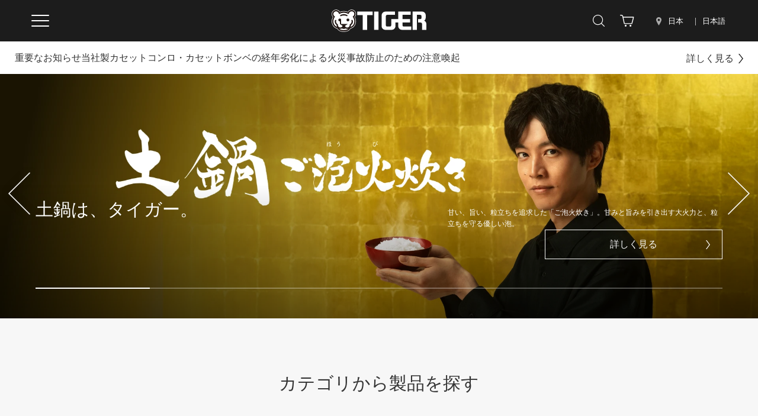

--- FILE ---
content_type: text/html; charset=UTF-8
request_url: https://www.tiger-corporation.com/ja/jpn/
body_size: 23735
content:
<!DOCTYPE html>
<html translate="no" lang="ja">

<head  >
  <meta charset="UTF-8" />
  <meta name="viewport" content="width=device-width,initial-scale=1" />
  <meta name="format-detection" content="telephone=no" />
  <meta name='robots' content='index, follow, max-image-preview:large, max-snippet:-1, max-video-preview:-1' />
	<style>img:is([sizes="auto" i], [sizes^="auto," i]) { contain-intrinsic-size: 3000px 1500px }</style>
	<style id="global-styles-inline-css" type="text/css">:root{--wp--preset--aspect-ratio--square: 1;--wp--preset--aspect-ratio--4-3: 4/3;--wp--preset--aspect-ratio--3-4: 3/4;--wp--preset--aspect-ratio--3-2: 3/2;--wp--preset--aspect-ratio--2-3: 2/3;--wp--preset--aspect-ratio--16-9: 16/9;--wp--preset--aspect-ratio--9-16: 9/16;--wp--preset--color--black: #000000;--wp--preset--color--cyan-bluish-gray: #abb8c3;--wp--preset--color--white: #ffffff;--wp--preset--color--pale-pink: #f78da7;--wp--preset--color--vivid-red: #cf2e2e;--wp--preset--color--luminous-vivid-orange: #ff6900;--wp--preset--color--luminous-vivid-amber: #fcb900;--wp--preset--color--light-green-cyan: #7bdcb5;--wp--preset--color--vivid-green-cyan: #00d084;--wp--preset--color--pale-cyan-blue: #8ed1fc;--wp--preset--color--vivid-cyan-blue: #0693e3;--wp--preset--color--vivid-purple: #9b51e0;--wp--preset--gradient--vivid-cyan-blue-to-vivid-purple: linear-gradient(135deg,rgba(6,147,227,1) 0%,rgb(155,81,224) 100%);--wp--preset--gradient--light-green-cyan-to-vivid-green-cyan: linear-gradient(135deg,rgb(122,220,180) 0%,rgb(0,208,130) 100%);--wp--preset--gradient--luminous-vivid-amber-to-luminous-vivid-orange: linear-gradient(135deg,rgba(252,185,0,1) 0%,rgba(255,105,0,1) 100%);--wp--preset--gradient--luminous-vivid-orange-to-vivid-red: linear-gradient(135deg,rgba(255,105,0,1) 0%,rgb(207,46,46) 100%);--wp--preset--gradient--very-light-gray-to-cyan-bluish-gray: linear-gradient(135deg,rgb(238,238,238) 0%,rgb(169,184,195) 100%);--wp--preset--gradient--cool-to-warm-spectrum: linear-gradient(135deg,rgb(74,234,220) 0%,rgb(151,120,209) 20%,rgb(207,42,186) 40%,rgb(238,44,130) 60%,rgb(251,105,98) 80%,rgb(254,248,76) 100%);--wp--preset--gradient--blush-light-purple: linear-gradient(135deg,rgb(255,206,236) 0%,rgb(152,150,240) 100%);--wp--preset--gradient--blush-bordeaux: linear-gradient(135deg,rgb(254,205,165) 0%,rgb(254,45,45) 50%,rgb(107,0,62) 100%);--wp--preset--gradient--luminous-dusk: linear-gradient(135deg,rgb(255,203,112) 0%,rgb(199,81,192) 50%,rgb(65,88,208) 100%);--wp--preset--gradient--pale-ocean: linear-gradient(135deg,rgb(255,245,203) 0%,rgb(182,227,212) 50%,rgb(51,167,181) 100%);--wp--preset--gradient--electric-grass: linear-gradient(135deg,rgb(202,248,128) 0%,rgb(113,206,126) 100%);--wp--preset--gradient--midnight: linear-gradient(135deg,rgb(2,3,129) 0%,rgb(40,116,252) 100%);--wp--preset--font-size--small: 13px;--wp--preset--font-size--medium: 20px;--wp--preset--font-size--large: 36px;--wp--preset--font-size--x-large: 42px;--wp--preset--spacing--20: 0.44rem;--wp--preset--spacing--30: 0.67rem;--wp--preset--spacing--40: 1rem;--wp--preset--spacing--50: 1.5rem;--wp--preset--spacing--60: 2.25rem;--wp--preset--spacing--70: 3.38rem;--wp--preset--spacing--80: 5.06rem;--wp--preset--shadow--natural: 6px 6px 9px rgba(0, 0, 0, 0.2);--wp--preset--shadow--deep: 12px 12px 50px rgba(0, 0, 0, 0.4);--wp--preset--shadow--sharp: 6px 6px 0px rgba(0, 0, 0, 0.2);--wp--preset--shadow--outlined: 6px 6px 0px -3px rgba(255, 255, 255, 1), 6px 6px rgba(0, 0, 0, 1);--wp--preset--shadow--crisp: 6px 6px 0px rgba(0, 0, 0, 1);}:where(.is-layout-flex){gap: 0.5em;}:where(.is-layout-grid){gap: 0.5em;}body .is-layout-flex{display: flex;}.is-layout-flex{flex-wrap: wrap;align-items: center;}.is-layout-flex > :is(*, div){margin: 0;}body .is-layout-grid{display: grid;}.is-layout-grid > :is(*, div){margin: 0;}:where(.wp-block-columns.is-layout-flex){gap: 2em;}:where(.wp-block-columns.is-layout-grid){gap: 2em;}:where(.wp-block-post-template.is-layout-flex){gap: 1.25em;}:where(.wp-block-post-template.is-layout-grid){gap: 1.25em;}.has-black-color{color: var(--wp--preset--color--black) !important;}.has-cyan-bluish-gray-color{color: var(--wp--preset--color--cyan-bluish-gray) !important;}.has-white-color{color: var(--wp--preset--color--white) !important;}.has-pale-pink-color{color: var(--wp--preset--color--pale-pink) !important;}.has-vivid-red-color{color: var(--wp--preset--color--vivid-red) !important;}.has-luminous-vivid-orange-color{color: var(--wp--preset--color--luminous-vivid-orange) !important;}.has-luminous-vivid-amber-color{color: var(--wp--preset--color--luminous-vivid-amber) !important;}.has-light-green-cyan-color{color: var(--wp--preset--color--light-green-cyan) !important;}.has-vivid-green-cyan-color{color: var(--wp--preset--color--vivid-green-cyan) !important;}.has-pale-cyan-blue-color{color: var(--wp--preset--color--pale-cyan-blue) !important;}.has-vivid-cyan-blue-color{color: var(--wp--preset--color--vivid-cyan-blue) !important;}.has-vivid-purple-color{color: var(--wp--preset--color--vivid-purple) !important;}.has-black-background-color{background-color: var(--wp--preset--color--black) !important;}.has-cyan-bluish-gray-background-color{background-color: var(--wp--preset--color--cyan-bluish-gray) !important;}.has-white-background-color{background-color: var(--wp--preset--color--white) !important;}.has-pale-pink-background-color{background-color: var(--wp--preset--color--pale-pink) !important;}.has-vivid-red-background-color{background-color: var(--wp--preset--color--vivid-red) !important;}.has-luminous-vivid-orange-background-color{background-color: var(--wp--preset--color--luminous-vivid-orange) !important;}.has-luminous-vivid-amber-background-color{background-color: var(--wp--preset--color--luminous-vivid-amber) !important;}.has-light-green-cyan-background-color{background-color: var(--wp--preset--color--light-green-cyan) !important;}.has-vivid-green-cyan-background-color{background-color: var(--wp--preset--color--vivid-green-cyan) !important;}.has-pale-cyan-blue-background-color{background-color: var(--wp--preset--color--pale-cyan-blue) !important;}.has-vivid-cyan-blue-background-color{background-color: var(--wp--preset--color--vivid-cyan-blue) !important;}.has-vivid-purple-background-color{background-color: var(--wp--preset--color--vivid-purple) !important;}.has-black-border-color{border-color: var(--wp--preset--color--black) !important;}.has-cyan-bluish-gray-border-color{border-color: var(--wp--preset--color--cyan-bluish-gray) !important;}.has-white-border-color{border-color: var(--wp--preset--color--white) !important;}.has-pale-pink-border-color{border-color: var(--wp--preset--color--pale-pink) !important;}.has-vivid-red-border-color{border-color: var(--wp--preset--color--vivid-red) !important;}.has-luminous-vivid-orange-border-color{border-color: var(--wp--preset--color--luminous-vivid-orange) !important;}.has-luminous-vivid-amber-border-color{border-color: var(--wp--preset--color--luminous-vivid-amber) !important;}.has-light-green-cyan-border-color{border-color: var(--wp--preset--color--light-green-cyan) !important;}.has-vivid-green-cyan-border-color{border-color: var(--wp--preset--color--vivid-green-cyan) !important;}.has-pale-cyan-blue-border-color{border-color: var(--wp--preset--color--pale-cyan-blue) !important;}.has-vivid-cyan-blue-border-color{border-color: var(--wp--preset--color--vivid-cyan-blue) !important;}.has-vivid-purple-border-color{border-color: var(--wp--preset--color--vivid-purple) !important;}.has-vivid-cyan-blue-to-vivid-purple-gradient-background{background: var(--wp--preset--gradient--vivid-cyan-blue-to-vivid-purple) !important;}.has-light-green-cyan-to-vivid-green-cyan-gradient-background{background: var(--wp--preset--gradient--light-green-cyan-to-vivid-green-cyan) !important;}.has-luminous-vivid-amber-to-luminous-vivid-orange-gradient-background{background: var(--wp--preset--gradient--luminous-vivid-amber-to-luminous-vivid-orange) !important;}.has-luminous-vivid-orange-to-vivid-red-gradient-background{background: var(--wp--preset--gradient--luminous-vivid-orange-to-vivid-red) !important;}.has-very-light-gray-to-cyan-bluish-gray-gradient-background{background: var(--wp--preset--gradient--very-light-gray-to-cyan-bluish-gray) !important;}.has-cool-to-warm-spectrum-gradient-background{background: var(--wp--preset--gradient--cool-to-warm-spectrum) !important;}.has-blush-light-purple-gradient-background{background: var(--wp--preset--gradient--blush-light-purple) !important;}.has-blush-bordeaux-gradient-background{background: var(--wp--preset--gradient--blush-bordeaux) !important;}.has-luminous-dusk-gradient-background{background: var(--wp--preset--gradient--luminous-dusk) !important;}.has-pale-ocean-gradient-background{background: var(--wp--preset--gradient--pale-ocean) !important;}.has-electric-grass-gradient-background{background: var(--wp--preset--gradient--electric-grass) !important;}.has-midnight-gradient-background{background: var(--wp--preset--gradient--midnight) !important;}.has-small-font-size{font-size: var(--wp--preset--font-size--small) !important;}.has-medium-font-size{font-size: var(--wp--preset--font-size--medium) !important;}.has-large-font-size{font-size: var(--wp--preset--font-size--large) !important;}.has-x-large-font-size{font-size: var(--wp--preset--font-size--x-large) !important;}</style>  <link rel="preconnect" href="https://fonts.googleapis.com">
  <link rel="preconnect" href="https://fonts.gstatic.com" crossorigin>
  <link rel="preload" as="style" href="https://fonts.googleapis.com/css2?family=Noto+Sans+JP:wght@100..900&display=swap" />
  <link rel="stylesheet" href="https://fonts.googleapis.com/css2?family=Noto+Sans+JP:wght@100..900&display=swap" media="print" onload="this.media='all'" />
  <link rel="preload" as="style" href="https://fonts.googleapis.com/css2?family=Barlow+Semi+Condensed&family=Barlow:ital,wght@0,400;0,500;0,600;1,400&display=swap" />
  <link rel="stylesheet" href="https://fonts.googleapis.com/css2?family=Barlow+Semi+Condensed&family=Barlow:ital,wght@0,400;0,500;0,600;1,400&display=swap" media="print" onload="this.media='all'" />
<!-- Google Tag Manager -->
<script>(function(w,d,s,l,i){w[l]=w[l]||[];w[l].push({'gtm.start':
new Date().getTime(),event:'gtm.js'});var f=d.getElementsByTagName(s)[0],
j=d.createElement(s),dl=l!='dataLayer'?'&l='+l:'';j.async=true;j.src=
'https://www.googletagmanager.com/gtm.js?id='+i+dl;f.parentNode.insertBefore(j,f);
})(window,document,'script','dataLayer','GTM-WDLQDT5');</script>
<!-- End Google Tag Manager -->

<meta name="facebook-domain-verification" content="s6sb0rjoa970k23lxajxbf1f92lebg" />

	<!-- This site is optimized with the Yoast SEO plugin v26.2 - https://yoast.com/wordpress/plugins/seo/ -->
	<title>タイガー魔法瓶株式会社</title>
	<link rel="canonical" href="https://www.tiger-corporation.com/ja/jpn/" />
	<meta property="og:locale" content="ja" />
	<meta property="og:type" content="article" />
	<meta property="og:title" content="タイガー魔法瓶株式会社" />
	<meta property="og:url" content="https://www.tiger-corporation.com/ja/jpn/" />
	<meta property="og:site_name" content="タイガー魔法瓶株式会社" />
	<meta property="article:modified_time" content="2026-01-30T03:40:24+00:00" />
	<meta property="og:image" content="https://www.tiger-corporation.com/wp-content/uploads/2025/03/Editorial-logo.webp" />
	<meta property="og:image:width" content="702" />
	<meta property="og:image:height" content="467" />
	<meta property="og:image:type" content="image/webp" />
	<meta name="twitter:card" content="要約_拡大画像" />
	<meta name="twitter:title" content="タイガー魔法瓶株式会社" />
	<meta name="twitter:image" content="https://www.tiger-corporation.com/wp-content/uploads/2025/03/Editorial-logo.webp" />
	<meta name="twitter:label1" content="推定読み取り時間" />
	<meta name="twitter:data1" content="38分" />
	<script type="application/ld+json" class="yoast-schema-graph">{"@context":"https:\/\/schema.org","@graph":[{"@type":"WebPage","@id":"https:\/\/www.tiger-corporation.com\/ja\/jpn\/region-top\/","url":"https:\/\/www.tiger-corporation.com\/ja\/jpn\/region-top\/","name":"\u30bf\u30a4\u30ac\u30fc\u9b54\u6cd5\u74f6\u682a\u5f0f\u4f1a\u793e","isPartOf":{"@id":"https:\/\/www.tiger-corporation.com\/#website"},"primaryImageOfPage":{"@id":"https:\/\/www.tiger-corporation.com\/ja\/jpn\/region-top\/#primaryimage"},"image":{"@id":"https:\/\/www.tiger-corporation.com\/ja\/jpn\/region-top\/#primaryimage"},"thumbnailUrl":"https:\/\/www.tiger-corporation.com\/wp-content\/uploads\/2025\/03\/Editorial-logo.webp","datePublished":"2022-05-10T05:00:16+00:00","dateModified":"2026-01-30T03:40:24+00:00","breadcrumb":{"@id":"https:\/\/www.tiger-corporation.com\/ja\/jpn\/region-top\/#breadcrumb"},"inLanguage":"ja","potentialAction":[{"@type":"ReadAction","target":["https:\/\/www.tiger-corporation.com\/ja\/jpn\/region-top\/"]}]},{"@type":"ImageObject","inLanguage":"ja","@id":"https:\/\/www.tiger-corporation.com\/ja\/jpn\/region-top\/#primaryimage","url":"https:\/\/www.tiger-corporation.com\/wp-content\/uploads\/2025\/03\/Editorial-logo.webp","contentUrl":"https:\/\/www.tiger-corporation.com\/wp-content\/uploads\/2025\/03\/Editorial-logo.webp","width":702,"height":467,"caption":"editorial icon"},{"@type":"BreadcrumbList","@id":"https:\/\/www.tiger-corporation.com\/ja\/jpn\/region-top\/#breadcrumb","itemListElement":[{"@type":"ListItem","position":1,"name":"\u30db\u30fc\u30e0","item":"https:\/\/www.tiger-corporation.com\/"},{"@type":"ListItem","position":2,"name":"\u30ea\u30fc\u30b8\u30e7\u30f3\u30c8\u30c3\u30d7"}]},{"@type":"WebSite","@id":"https:\/\/www.tiger-corporation.com\/#website","url":"https:\/\/www.tiger-corporation.com\/","name":"\u30bf\u30a4\u30ac\u30fc\u9b54\u6cd5\u74f6\u682a\u5f0f\u4f1a\u793e","description":"","potentialAction":[{"@type":"SearchAction","target":{"@type":"EntryPoint","urlTemplate":"https:\/\/www.tiger-corporation.com\/?s={search_term_string}"},"query-input":{"@type":"PropertyValueSpecification","valueRequired":true,"valueName":"search_term_string"}}],"inLanguage":"ja"}]}</script>
	<!-- / Yoast SEO plugin. -->


<style id='wp-block-heading-inline-css' type='text/css'>
h1.has-background,h2.has-background,h3.has-background,h4.has-background,h5.has-background,h6.has-background{padding:1.25em 2.375em}h1.has-text-align-left[style*=writing-mode]:where([style*=vertical-lr]),h1.has-text-align-right[style*=writing-mode]:where([style*=vertical-rl]),h2.has-text-align-left[style*=writing-mode]:where([style*=vertical-lr]),h2.has-text-align-right[style*=writing-mode]:where([style*=vertical-rl]),h3.has-text-align-left[style*=writing-mode]:where([style*=vertical-lr]),h3.has-text-align-right[style*=writing-mode]:where([style*=vertical-rl]),h4.has-text-align-left[style*=writing-mode]:where([style*=vertical-lr]),h4.has-text-align-right[style*=writing-mode]:where([style*=vertical-rl]),h5.has-text-align-left[style*=writing-mode]:where([style*=vertical-lr]),h5.has-text-align-right[style*=writing-mode]:where([style*=vertical-rl]),h6.has-text-align-left[style*=writing-mode]:where([style*=vertical-lr]),h6.has-text-align-right[style*=writing-mode]:where([style*=vertical-rl]){rotate:180deg}
</style>
<style id='wp-block-image-inline-css' type='text/css'>
.wp-block-image>a,.wp-block-image>figure>a{display:inline-block}.wp-block-image img{box-sizing:border-box;height:auto;max-width:100%;vertical-align:bottom}@media not (prefers-reduced-motion){.wp-block-image img.hide{visibility:hidden}.wp-block-image img.show{animation:show-content-image .4s}}.wp-block-image[style*=border-radius] img,.wp-block-image[style*=border-radius]>a{border-radius:inherit}.wp-block-image.has-custom-border img{box-sizing:border-box}.wp-block-image.aligncenter{text-align:center}.wp-block-image.alignfull>a,.wp-block-image.alignwide>a{width:100%}.wp-block-image.alignfull img,.wp-block-image.alignwide img{height:auto;width:100%}.wp-block-image .aligncenter,.wp-block-image .alignleft,.wp-block-image .alignright,.wp-block-image.aligncenter,.wp-block-image.alignleft,.wp-block-image.alignright{display:table}.wp-block-image .aligncenter>figcaption,.wp-block-image .alignleft>figcaption,.wp-block-image .alignright>figcaption,.wp-block-image.aligncenter>figcaption,.wp-block-image.alignleft>figcaption,.wp-block-image.alignright>figcaption{caption-side:bottom;display:table-caption}.wp-block-image .alignleft{float:left;margin:.5em 1em .5em 0}.wp-block-image .alignright{float:right;margin:.5em 0 .5em 1em}.wp-block-image .aligncenter{margin-left:auto;margin-right:auto}.wp-block-image :where(figcaption){margin-bottom:1em;margin-top:.5em}.wp-block-image.is-style-circle-mask img{border-radius:9999px}@supports ((-webkit-mask-image:none) or (mask-image:none)) or (-webkit-mask-image:none){.wp-block-image.is-style-circle-mask img{border-radius:0;-webkit-mask-image:url('data:image/svg+xml;utf8,<svg viewBox="0 0 100 100" xmlns="http://www.w3.org/2000/svg"><circle cx="50" cy="50" r="50"/></svg>');mask-image:url('data:image/svg+xml;utf8,<svg viewBox="0 0 100 100" xmlns="http://www.w3.org/2000/svg"><circle cx="50" cy="50" r="50"/></svg>');mask-mode:alpha;-webkit-mask-position:center;mask-position:center;-webkit-mask-repeat:no-repeat;mask-repeat:no-repeat;-webkit-mask-size:contain;mask-size:contain}}:root :where(.wp-block-image.is-style-rounded img,.wp-block-image .is-style-rounded img){border-radius:9999px}.wp-block-image figure{margin:0}.wp-lightbox-container{display:flex;flex-direction:column;position:relative}.wp-lightbox-container img{cursor:zoom-in}.wp-lightbox-container img:hover+button{opacity:1}.wp-lightbox-container button{align-items:center;-webkit-backdrop-filter:blur(16px) saturate(180%);backdrop-filter:blur(16px) saturate(180%);background-color:#5a5a5a40;border:none;border-radius:4px;cursor:zoom-in;display:flex;height:20px;justify-content:center;opacity:0;padding:0;position:absolute;right:16px;text-align:center;top:16px;width:20px;z-index:100}@media not (prefers-reduced-motion){.wp-lightbox-container button{transition:opacity .2s ease}}.wp-lightbox-container button:focus-visible{outline:3px auto #5a5a5a40;outline:3px auto -webkit-focus-ring-color;outline-offset:3px}.wp-lightbox-container button:hover{cursor:pointer;opacity:1}.wp-lightbox-container button:focus{opacity:1}.wp-lightbox-container button:focus,.wp-lightbox-container button:hover,.wp-lightbox-container button:not(:hover):not(:active):not(.has-background){background-color:#5a5a5a40;border:none}.wp-lightbox-overlay{box-sizing:border-box;cursor:zoom-out;height:100vh;left:0;overflow:hidden;position:fixed;top:0;visibility:hidden;width:100%;z-index:100000}.wp-lightbox-overlay .close-button{align-items:center;cursor:pointer;display:flex;justify-content:center;min-height:40px;min-width:40px;padding:0;position:absolute;right:calc(env(safe-area-inset-right) + 16px);top:calc(env(safe-area-inset-top) + 16px);z-index:5000000}.wp-lightbox-overlay .close-button:focus,.wp-lightbox-overlay .close-button:hover,.wp-lightbox-overlay .close-button:not(:hover):not(:active):not(.has-background){background:none;border:none}.wp-lightbox-overlay .lightbox-image-container{height:var(--wp--lightbox-container-height);left:50%;overflow:hidden;position:absolute;top:50%;transform:translate(-50%,-50%);transform-origin:top left;width:var(--wp--lightbox-container-width);z-index:9999999999}.wp-lightbox-overlay .wp-block-image{align-items:center;box-sizing:border-box;display:flex;height:100%;justify-content:center;margin:0;position:relative;transform-origin:0 0;width:100%;z-index:3000000}.wp-lightbox-overlay .wp-block-image img{height:var(--wp--lightbox-image-height);min-height:var(--wp--lightbox-image-height);min-width:var(--wp--lightbox-image-width);width:var(--wp--lightbox-image-width)}.wp-lightbox-overlay .wp-block-image figcaption{display:none}.wp-lightbox-overlay button{background:none;border:none}.wp-lightbox-overlay .scrim{background-color:#fff;height:100%;opacity:.9;position:absolute;width:100%;z-index:2000000}.wp-lightbox-overlay.active{visibility:visible}@media not (prefers-reduced-motion){.wp-lightbox-overlay.active{animation:turn-on-visibility .25s both}.wp-lightbox-overlay.active img{animation:turn-on-visibility .35s both}.wp-lightbox-overlay.show-closing-animation:not(.active){animation:turn-off-visibility .35s both}.wp-lightbox-overlay.show-closing-animation:not(.active) img{animation:turn-off-visibility .25s both}.wp-lightbox-overlay.zoom.active{animation:none;opacity:1;visibility:visible}.wp-lightbox-overlay.zoom.active .lightbox-image-container{animation:lightbox-zoom-in .4s}.wp-lightbox-overlay.zoom.active .lightbox-image-container img{animation:none}.wp-lightbox-overlay.zoom.active .scrim{animation:turn-on-visibility .4s forwards}.wp-lightbox-overlay.zoom.show-closing-animation:not(.active){animation:none}.wp-lightbox-overlay.zoom.show-closing-animation:not(.active) .lightbox-image-container{animation:lightbox-zoom-out .4s}.wp-lightbox-overlay.zoom.show-closing-animation:not(.active) .lightbox-image-container img{animation:none}.wp-lightbox-overlay.zoom.show-closing-animation:not(.active) .scrim{animation:turn-off-visibility .4s forwards}}@keyframes show-content-image{0%{visibility:hidden}99%{visibility:hidden}to{visibility:visible}}@keyframes turn-on-visibility{0%{opacity:0}to{opacity:1}}@keyframes turn-off-visibility{0%{opacity:1;visibility:visible}99%{opacity:0;visibility:visible}to{opacity:0;visibility:hidden}}@keyframes lightbox-zoom-in{0%{transform:translate(calc((-100vw + var(--wp--lightbox-scrollbar-width))/2 + var(--wp--lightbox-initial-left-position)),calc(-50vh + var(--wp--lightbox-initial-top-position))) scale(var(--wp--lightbox-scale))}to{transform:translate(-50%,-50%) scale(1)}}@keyframes lightbox-zoom-out{0%{transform:translate(-50%,-50%) scale(1);visibility:visible}99%{visibility:visible}to{transform:translate(calc((-100vw + var(--wp--lightbox-scrollbar-width))/2 + var(--wp--lightbox-initial-left-position)),calc(-50vh + var(--wp--lightbox-initial-top-position))) scale(var(--wp--lightbox-scale));visibility:hidden}}
</style>
<style id='wp-block-paragraph-inline-css' type='text/css'>
.is-small-text{font-size:.875em}.is-regular-text{font-size:1em}.is-large-text{font-size:2.25em}.is-larger-text{font-size:3em}.has-drop-cap:not(:focus):first-letter{float:left;font-size:8.4em;font-style:normal;font-weight:100;line-height:.68;margin:.05em .1em 0 0;text-transform:uppercase}body.rtl .has-drop-cap:not(:focus):first-letter{float:none;margin-left:.1em}p.has-drop-cap.has-background{overflow:hidden}:root :where(p.has-background){padding:1.25em 2.375em}:where(p.has-text-color:not(.has-link-color)) a{color:inherit}p.has-text-align-left[style*="writing-mode:vertical-lr"],p.has-text-align-right[style*="writing-mode:vertical-rl"]{rotate:180deg}
</style>
<style id='wp-block-group-inline-css' type='text/css'>
.wp-block-group{box-sizing:border-box}:where(.wp-block-group.wp-block-group-is-layout-constrained){position:relative}
</style>
<style id='wp-block-columns-inline-css' type='text/css'>
.wp-block-columns{align-items:normal!important;box-sizing:border-box;display:flex;flex-wrap:wrap!important}@media (min-width:782px){.wp-block-columns{flex-wrap:nowrap!important}}.wp-block-columns.are-vertically-aligned-top{align-items:flex-start}.wp-block-columns.are-vertically-aligned-center{align-items:center}.wp-block-columns.are-vertically-aligned-bottom{align-items:flex-end}@media (max-width:781px){.wp-block-columns:not(.is-not-stacked-on-mobile)>.wp-block-column{flex-basis:100%!important}}@media (min-width:782px){.wp-block-columns:not(.is-not-stacked-on-mobile)>.wp-block-column{flex-basis:0;flex-grow:1}.wp-block-columns:not(.is-not-stacked-on-mobile)>.wp-block-column[style*=flex-basis]{flex-grow:0}}.wp-block-columns.is-not-stacked-on-mobile{flex-wrap:nowrap!important}.wp-block-columns.is-not-stacked-on-mobile>.wp-block-column{flex-basis:0;flex-grow:1}.wp-block-columns.is-not-stacked-on-mobile>.wp-block-column[style*=flex-basis]{flex-grow:0}:where(.wp-block-columns){margin-bottom:1.75em}:where(.wp-block-columns.has-background){padding:1.25em 2.375em}.wp-block-column{flex-grow:1;min-width:0;overflow-wrap:break-word;word-break:break-word}.wp-block-column.is-vertically-aligned-top{align-self:flex-start}.wp-block-column.is-vertically-aligned-center{align-self:center}.wp-block-column.is-vertically-aligned-bottom{align-self:flex-end}.wp-block-column.is-vertically-aligned-stretch{align-self:stretch}.wp-block-column.is-vertically-aligned-bottom,.wp-block-column.is-vertically-aligned-center,.wp-block-column.is-vertically-aligned-top{width:100%}
</style>
<style id='wp-block-button-inline-css' type='text/css'>
.wp-block-button__link{align-content:center;box-sizing:border-box;cursor:pointer;display:inline-block;height:100%;text-align:center;word-break:break-word}.wp-block-button__link.aligncenter{text-align:center}.wp-block-button__link.alignright{text-align:right}:where(.wp-block-button__link){border-radius:9999px;box-shadow:none;padding:calc(.667em + 2px) calc(1.333em + 2px);text-decoration:none}.wp-block-button[style*=text-decoration] .wp-block-button__link{text-decoration:inherit}.wp-block-buttons>.wp-block-button.has-custom-width{max-width:none}.wp-block-buttons>.wp-block-button.has-custom-width .wp-block-button__link{width:100%}.wp-block-buttons>.wp-block-button.has-custom-font-size .wp-block-button__link{font-size:inherit}.wp-block-buttons>.wp-block-button.wp-block-button__width-25{width:calc(25% - var(--wp--style--block-gap, .5em)*.75)}.wp-block-buttons>.wp-block-button.wp-block-button__width-50{width:calc(50% - var(--wp--style--block-gap, .5em)*.5)}.wp-block-buttons>.wp-block-button.wp-block-button__width-75{width:calc(75% - var(--wp--style--block-gap, .5em)*.25)}.wp-block-buttons>.wp-block-button.wp-block-button__width-100{flex-basis:100%;width:100%}.wp-block-buttons.is-vertical>.wp-block-button.wp-block-button__width-25{width:25%}.wp-block-buttons.is-vertical>.wp-block-button.wp-block-button__width-50{width:50%}.wp-block-buttons.is-vertical>.wp-block-button.wp-block-button__width-75{width:75%}.wp-block-button.is-style-squared,.wp-block-button__link.wp-block-button.is-style-squared{border-radius:0}.wp-block-button.no-border-radius,.wp-block-button__link.no-border-radius{border-radius:0!important}:root :where(.wp-block-button .wp-block-button__link.is-style-outline),:root :where(.wp-block-button.is-style-outline>.wp-block-button__link){border:2px solid;padding:.667em 1.333em}:root :where(.wp-block-button .wp-block-button__link.is-style-outline:not(.has-text-color)),:root :where(.wp-block-button.is-style-outline>.wp-block-button__link:not(.has-text-color)){color:currentColor}:root :where(.wp-block-button .wp-block-button__link.is-style-outline:not(.has-background)),:root :where(.wp-block-button.is-style-outline>.wp-block-button__link:not(.has-background)){background-color:initial;background-image:none}
</style>
<style id='wp-block-buttons-inline-css' type='text/css'>
.wp-block-buttons{box-sizing:border-box}.wp-block-buttons.is-vertical{flex-direction:column}.wp-block-buttons.is-vertical>.wp-block-button:last-child{margin-bottom:0}.wp-block-buttons>.wp-block-button{display:inline-block;margin:0}.wp-block-buttons.is-content-justification-left{justify-content:flex-start}.wp-block-buttons.is-content-justification-left.is-vertical{align-items:flex-start}.wp-block-buttons.is-content-justification-center{justify-content:center}.wp-block-buttons.is-content-justification-center.is-vertical{align-items:center}.wp-block-buttons.is-content-justification-right{justify-content:flex-end}.wp-block-buttons.is-content-justification-right.is-vertical{align-items:flex-end}.wp-block-buttons.is-content-justification-space-between{justify-content:space-between}.wp-block-buttons.aligncenter{text-align:center}.wp-block-buttons:not(.is-content-justification-space-between,.is-content-justification-right,.is-content-justification-left,.is-content-justification-center) .wp-block-button.aligncenter{margin-left:auto;margin-right:auto;width:100%}.wp-block-buttons[style*=text-decoration] .wp-block-button,.wp-block-buttons[style*=text-decoration] .wp-block-button__link{text-decoration:inherit}.wp-block-buttons.has-custom-font-size .wp-block-button__link{font-size:inherit}.wp-block-buttons .wp-block-button__link{width:100%}.wp-block-button.aligncenter{text-align:center}
</style>
<style id='wp-block-library-inline-css' type='text/css'>
:root{--wp-admin-theme-color:#007cba;--wp-admin-theme-color--rgb:0,124,186;--wp-admin-theme-color-darker-10:#006ba1;--wp-admin-theme-color-darker-10--rgb:0,107,161;--wp-admin-theme-color-darker-20:#005a87;--wp-admin-theme-color-darker-20--rgb:0,90,135;--wp-admin-border-width-focus:2px;--wp-block-synced-color:#7a00df;--wp-block-synced-color--rgb:122,0,223;--wp-bound-block-color:var(--wp-block-synced-color)}@media (min-resolution:192dpi){:root{--wp-admin-border-width-focus:1.5px}}.wp-element-button{cursor:pointer}:root{--wp--preset--font-size--normal:16px;--wp--preset--font-size--huge:42px}:root .has-very-light-gray-background-color{background-color:#eee}:root .has-very-dark-gray-background-color{background-color:#313131}:root .has-very-light-gray-color{color:#eee}:root .has-very-dark-gray-color{color:#313131}:root .has-vivid-green-cyan-to-vivid-cyan-blue-gradient-background{background:linear-gradient(135deg,#00d084,#0693e3)}:root .has-purple-crush-gradient-background{background:linear-gradient(135deg,#34e2e4,#4721fb 50%,#ab1dfe)}:root .has-hazy-dawn-gradient-background{background:linear-gradient(135deg,#faaca8,#dad0ec)}:root .has-subdued-olive-gradient-background{background:linear-gradient(135deg,#fafae1,#67a671)}:root .has-atomic-cream-gradient-background{background:linear-gradient(135deg,#fdd79a,#004a59)}:root .has-nightshade-gradient-background{background:linear-gradient(135deg,#330968,#31cdcf)}:root .has-midnight-gradient-background{background:linear-gradient(135deg,#020381,#2874fc)}.has-regular-font-size{font-size:1em}.has-larger-font-size{font-size:2.625em}.has-normal-font-size{font-size:var(--wp--preset--font-size--normal)}.has-huge-font-size{font-size:var(--wp--preset--font-size--huge)}.has-text-align-center{text-align:center}.has-text-align-left{text-align:left}.has-text-align-right{text-align:right}#end-resizable-editor-section{display:none}.aligncenter{clear:both}.items-justified-left{justify-content:flex-start}.items-justified-center{justify-content:center}.items-justified-right{justify-content:flex-end}.items-justified-space-between{justify-content:space-between}.screen-reader-text{border:0;clip-path:inset(50%);height:1px;margin:-1px;overflow:hidden;padding:0;position:absolute;width:1px;word-wrap:normal!important}.screen-reader-text:focus{background-color:#ddd;clip-path:none;color:#444;display:block;font-size:1em;height:auto;left:5px;line-height:normal;padding:15px 23px 14px;text-decoration:none;top:5px;width:auto;z-index:100000}html :where(.has-border-color){border-style:solid}html :where([style*=border-top-color]){border-top-style:solid}html :where([style*=border-right-color]){border-right-style:solid}html :where([style*=border-bottom-color]){border-bottom-style:solid}html :where([style*=border-left-color]){border-left-style:solid}html :where([style*=border-width]){border-style:solid}html :where([style*=border-top-width]){border-top-style:solid}html :where([style*=border-right-width]){border-right-style:solid}html :where([style*=border-bottom-width]){border-bottom-style:solid}html :where([style*=border-left-width]){border-left-style:solid}html :where(img[class*=wp-image-]){height:auto;max-width:100%}:where(figure){margin:0 0 1em}html :where(.is-position-sticky){--wp-admin--admin-bar--position-offset:var(--wp-admin--admin-bar--height,0px)}@media screen and (max-width:600px){html :where(.is-position-sticky){--wp-admin--admin-bar--position-offset:0px}}
</style>
<style id='classic-theme-styles-inline-css' type='text/css'>
/*! This file is auto-generated */
.wp-block-button__link{color:#fff;background-color:#32373c;border-radius:9999px;box-shadow:none;text-decoration:none;padding:calc(.667em + 2px) calc(1.333em + 2px);font-size:1.125em}.wp-block-file__button{background:#32373c;color:#fff;text-decoration:none}
</style>
<link rel='stylesheet' id='weglot-css-css' href='https://www.tiger-corporation.com/wp-content/plugins/weglot/dist/css/front-css.css?ver=5.2' type='text/css' media='all' />
<link rel='stylesheet' id='swiper-css-css' href='https://www.tiger-corporation.com/wp-content/themes/tiger-corporation/assets/css/lib/swiper-bundle.min.css?ver=11.1.9' type='text/css' media='all' />
<link rel='stylesheet' id='tiger-corporation-style-css' href='https://www.tiger-corporation.com/wp-content/themes/tiger-corporation/assets/css/style.css?ver=57554fea' type='text/css' media='all' />
<script type="text/javascript" src="https://www.tiger-corporation.com/wp-content/themes/tiger-corporation/blocks/features-list-with-swiper/view.js?ver=0.1.0" id="tiger-blocks-features-list-with-swiper-view-script-2-js" defer="defer" data-wp-strategy="defer"></script>
<script type="text/javascript" src="https://www.tiger-corporation.com/wp-content/plugins/weglot/dist/front-js.js?ver=5.2" id="wp-weglot-js-js" defer></script>
<link rel="https://api.w.org/" href="https://www.tiger-corporation.com/wp-json/" /><link rel="alternate" title="JSON" type="application/json" href="https://www.tiger-corporation.com/wp-json/wp/v2/tg_page/676" /><link rel="EditURI" type="application/rsd+xml" title="RSD" href="https://www.tiger-corporation.com/xmlrpc.php?rsd" />
<meta name="generator" content="WordPress 6.8.2" />
<link rel='shortlink' href='https://www.tiger-corporation.com/?p=676' />
<link rel="alternate" title="oEmbed (JSON)" type="application/json+oembed" href="https://www.tiger-corporation.com/wp-json/oembed/1.0/embed?url=https%3A%2F%2Fwww.tiger-corporation.com%2Fjpn%2Fregion-top%2F" />
<link rel="alternate" title="oEmbed (XML)" type="text/xml+oembed" href="https://www.tiger-corporation.com/wp-json/oembed/1.0/embed?url=https%3A%2F%2Fwww.tiger-corporation.com%2Fjpn%2Fregion-top%2F&#038;format=xml" />

<meta name="google" content="notranslate"/><script type="application/json" id="weglot-data">{"website":"https:\/\/www.tiger-corporation.com","uid":"303b9e582c","project_slug":"tim-test-1","language_from":"en","language_from_custom_flag":null,"language_from_custom_name":null,"excluded_paths":[{"type":"CONTAIN","value":"\/jpn\/always-english\/","language_button_displayed":true,"exclusion_behavior":"NOT_TRANSLATED","excluded_languages":[],"regex":"\/jpn\/always\\-english\/"},{"type":"CONTAIN","value":"\/jpn\/always-english-\\d","language_button_displayed":false,"exclusion_behavior":"NOT_TRANSLATED","excluded_languages":[],"regex":"\/jpn\/always\\-english\\-\\\\d"}],"excluded_blocks":[{"value":".notranslate","description":"HTML\u30bf\u30b0\u5358\u4f4d\u306e\u7ffb\u8a33\u9664\u5916"},{"value":".notranslate-content main","description":"\u30b3\u30f3\u30c6\u30f3\u30c4\u90e8\u306e\u7ffb\u8a33\u9664\u5916"},{"value":".mw_wp_form_confirm .notranslate_confirm","description":"\u88fd\u54c1\u30fb\u90e8\u54c1\u306b\u95a2\u3059\u308b\u304a\u554f\u3044\u5408\u308f\u305b\u30d5\u30a9\u30fc\u30e0\u78ba\u8a8d\u753b\u9762\u306e\u767b\u9332\u5185\u5bb9\u3092\u9664\u5916"},{"value":"head.notranslate-content title","description":"head\u30bf\u30b0\u5185\u306etitle\u306e\u7ffb\u8a33\u9664\u5916"},{"value":"head.notranslate-content meta[property=\"og:title\"]","description":"head\u30bf\u30b0\u5185\u306eog:title\u306e\u7ffb\u8a33\u9664\u5916"},{"value":"head.notranslate-content meta[property=\"og:description\"]","description":"head\u30bf\u30b0\u5185\u306eog:description\u306e\u7ffb\u8a33\u9664\u5916"},{"value":"head.notranslate-content meta[name=\"description\"]","description":"head\u30bf\u30b0\u5185\u306edescription\u306e\u7ffb\u8a33\u9664\u5916"},{"value":"head.notranslate-content meta[name=\"twitter:title\"]","description":"head\u30bf\u30b0\u5185\u306etwitter:title\u306e\u7ffb\u8a33\u9664\u5916"},{"value":"head.notranslate-content meta[name=\"twitter:description\"]","description":"head\u30bf\u30b0\u5185\u306etwitter:description\u306e\u7ffb\u8a33\u9664\u5916"},{"value":".mw_wp_form_confirm .input","description":"\u30d5\u30a9\u30fc\u30e0\u78ba\u8a8d\u753b\u9762\u306e\u5165\u529b\u5185\u5bb9\u306e\u7ffb\u8a33\u9664\u5916\uff08\u691c\u8a3c\uff09"}],"custom_settings":{"button_style":{"is_dropdown":true,"flag_type":"rectangle_mat","with_name":true,"full_name":true,"custom_css":"","with_flags":false},"translate_email":false,"translate_search":false,"translate_amp":false,"switchers":[{"templates":{"name":"default","hash":"095ffb8d22f66be52959023fa4eeb71a05f20f73"},"location":[],"style":{"with_flags":false,"flag_type":"rectangle_mat","with_name":true,"full_name":true,"is_dropdown":true}}]},"pending_translation_enabled":false,"curl_ssl_check_enabled":true,"custom_css":null,"languages":[{"language_to":"ms","custom_code":null,"custom_name":null,"custom_local_name":null,"provider":null,"enabled":true,"automatic_translation_enabled":true,"deleted_at":null,"connect_host_destination":null,"custom_flag":null},{"language_to":"ja","custom_code":null,"custom_name":null,"custom_local_name":null,"provider":null,"enabled":true,"automatic_translation_enabled":true,"deleted_at":null,"connect_host_destination":null,"custom_flag":null},{"language_to":"id","custom_code":null,"custom_name":null,"custom_local_name":null,"provider":null,"enabled":true,"automatic_translation_enabled":true,"deleted_at":null,"connect_host_destination":null,"custom_flag":null},{"language_to":"th","custom_code":null,"custom_name":null,"custom_local_name":null,"provider":null,"enabled":true,"automatic_translation_enabled":true,"deleted_at":null,"connect_host_destination":null,"custom_flag":null},{"language_to":"ko","custom_code":null,"custom_name":null,"custom_local_name":null,"provider":null,"enabled":true,"automatic_translation_enabled":true,"deleted_at":null,"connect_host_destination":null,"custom_flag":null},{"language_to":"zh","custom_code":null,"custom_name":null,"custom_local_name":null,"provider":null,"enabled":true,"automatic_translation_enabled":true,"deleted_at":null,"connect_host_destination":null,"custom_flag":null},{"language_to":"vi","custom_code":null,"custom_name":null,"custom_local_name":null,"provider":null,"enabled":true,"automatic_translation_enabled":true,"deleted_at":null,"connect_host_destination":null,"custom_flag":null}],"organization_slug":"w-9d78500fe6","api_domain":"cdn-api-weglot.com","current_language":"ja","switcher_links":{"en":"https:\/\/www.tiger-corporation.com\/jpn\/","ja":"https:\/\/www.tiger-corporation.com\/ja\/jpn\/"},"original_path":"\/jpn\/"}</script><link rel="alternate" href="https://www.tiger-corporation.com/ja/jpn/region-top/" hreflang="ja-JP">
<link rel="alternate" href="https://www.tiger-corporation.com/en/jpn/region-top/" hreflang="en-JP">
<link rel="icon" href="https://www.tiger-corporation.com/wp-content/themes/tiger-corporation/assets/images/favicon.png" sizes="32x32" />
<link rel="icon" href="https://www.tiger-corporation.com/wp-content/themes/tiger-corporation/assets/images/favicon.png" sizes="192x192" />
<link rel="apple-touch-icon" href="https://www.tiger-corporation.com/wp-content/themes/tiger-corporation/assets/images/favicon.png" />
<meta name="msapplication-TileImage" content="https://www.tiger-corporation.com/wp-content/themes/tiger-corporation/assets/images/favicon.png" />
<script src="//statics.a8.net/a8sales/a8sales.js"></script>
<script src="//statics.a8.net/a8sales/a8crossDomain.js"></script>
<script src="//statics.a8.net/a8sales/a8shopForm.js"></script>
<style>.region-jpn .news-list-item:has(a[href*="/editorial/news_20240105/"]) {
  display: none;
}</style>
<script src="https://sdk.hellouniweb.com/base/main.js" data-account="LqTUwsJl"></script>

<style>
body:has(.jp-recipe-search-area) .weglot-dropdown, 
body:has(.jp-recipe-common) .weglot-dropdown, 
body:has(.lang-selector-hidden) .weglot-dropdown {
  display: none;
}
</style></head>

<body class="wp-singular tg_page-template-default single single-tg_page postid-676 single-format-standard wp-theme-tiger-corporation region-jpn lang-ja">
  <!-- Google Tag Manager (noscript) -->
<noscript><iframe src="https://www.googletagmanager.com/ns.html?id=GTM-WDLQDT5"
height="0" width="0" style="display:none;visibility:hidden"></iframe></noscript>
<!-- End Google Tag Manager (noscript) -->
  <header class="header container-fluid global-header">
    <div class="header-inner row justify-content-between align-items-center">
      <div class="header-left-area col-1 col-md-4">
        <div class="header-menu-button-area" data-bs-toggle="offcanvas" data-bs-target="#header-menu">
  <button class="header-menu-button">
    <span></span>
    <span></span>
    <span></span>
  </button>
</div>        <div class="header-menu-area offcanvas offcanvas-start" id="header-menu">
  <div class="header-menu-inner offcanvas-body">
        <div class="search-form-area-sp d-block d-md-none">
      <form name="SS_searchForm" action="https://search.tiger.jp/search" method="get" enctype="application/x-www-form-urlencoded">
        <input type="hidden" name="site" value="7A2OXGS7" />
        <input type="hidden" name="charset" value="UTF-8" />
        <input type="hidden" name="group" value="1" />
        <input type="hidden" name="design" value="1" />
        <input type="text" name="query" value="" maxlength="100" class="search-form search-form-sp" placeholder="サイト内検索" />
        <input type="submit" name="submit" value="" />
      </form>
    </div>
    <ul class="header-menu-list accordion accordion-flush" data-tg-menu="hamburger">
      <li class="menu-list-item accordion-item">
        <span class="submenu-dropdown d-flex justify-content-between align-items-center top-level" data-bs-toggle="collapse" data-bs-target="#submenu-1">
          <span>製品情報</span>
          <button class="accordion-button"></button>
        </span>
        <ul class="submenu accordion-collapse collapse show" id="submenu-1">
          <li class="menu-list-item accordion-item">
            <span class="submenu-dropdown d-flex justify-content-between align-items-center collapsed" data-bs-toggle="collapse" data-bs-target="#submenu-story-of-tiger-products">
              <span>製品ストーリー</span>
              <button class="accordion-button"></button>
            </span>
            <ul class="submenu-dropdown accordion-collapse collapse" id="submenu-story-of-tiger-products">
              <li><a href="/ja/jpn/product/story/">製品ストーリー</a></li>
              <li><a href="/ja/jpn/product/vacuum-insulated-products/">真空断熱製品</a></li>
              <li><a href="/ja/jpn/product/rice-cooker/">ジャー炊飯器</a></li>
              <li><a href="/ja/jpn/product/coffee-machine/">コーヒーメーカー</a></li>
              <li><a href="/ja/jpn/product/kettle-pot/">電気ケトル・電気ポット</a></li>
              <li><a href="/ja/jpn/product/food-prep-appliances/">ミキサー・フードプロセッサー</a></li>
              <li><a href="/ja/jpn/product/others/">その他</a></li>
              <li><a href="/ja/jpn/product/commercial-use/">業務用製品</a></li>
            </ul>
          </li>
          <li><a href="/ja/jpn/product/list/">商品一覧・検索</a></li>
        </ul>
      </li>
      <li class="menu-list-item">
        <span class="top-level"><a href="/ja/jpn/support/">お客様サポート</a></span>
      </li>
      <li class="menu-list-item accordion-item">
        <span class="submenu-dropdown d-flex justify-content-between align-items-center collapsed top-level" data-bs-toggle="collapse" data-bs-target="#submenu-3">
          <span>タイガー魔法瓶について </span>
          <button class="accordion-button"></button>
        </span>
        <ul class="submenu accordion-collapse collapse" id="submenu-3">
          <li><a href="/ja/jpn/about-us/">タイガー魔法瓶について</a></li>
          <li><a href="/ja/jpn/about-us/technology/">テクノロジー</a></li>
          <li><a href="/ja/jpn/about-us/history/">ヒストリー</a></li>
          <li><a href="/ja/jpn/feature/100th-history/">100周年記念社史</a></li>
          <li><a href="/ja/jpn/about-us/sustainability/">サステナビリティ</a></li>
          <li><a href="/ja/jpn/about-us/awards/">受賞歴</a></li>
          <li><a href="/ja/jpn/about-us/company/">会社情報</a></li>
          <li><a href="/ja/jpn/about-us/company/global-network/">グローバルネットワーク</a></li>
        </ul>
      </li>
      <li class="menu-list-item accordion-item">
        <span class="submenu-dropdown d-flex justify-content-between align-items-center collapsed top-level" data-bs-toggle="collapse" data-bs-target="#submenu-2">
          <span>知る・楽しむ</span>
          <button class="accordion-button"></button>
        </span>
        <ul class="submenu accordion-collapse collapse" id="submenu-2">
          <li><a href="/ja/jpn/feature/">タイガーを発見して楽しむ</a></li>
          <li><a href="/ja/jpn/feature/special-content/">特設コンテンツ</a></li>
          <li><a href="/ja/jpn/feature/movie/">動画</a></li>
        </ul>
      </li>
      <li class="menu-list-item accordion-item">
        <span class="submenu-dropdown d-flex justify-content-between align-items-center collapsed top-level" data-bs-toggle="collapse" data-bs-target="#submenu-4">
          <span>ニュースルーム</span>
          <button class="accordion-button"></button>
        </span>
        <ul class="submenu accordion-collapse collapse" id="submenu-4">
          <li><a href="/ja/jpn/newsroom/">ニュースルームコンテンツ</a></li>
          <li><a href="/ja/jpn/newsroom/newest-arrivals/">新製品</a></li>
        </ul>
      </li>
    </ul>
        <div class="language-select-area-sp d-flex d-md-none">
      <div class="location-select dropdown">
        <span class="btn dropdown-toggle" data-bs-toggle="dropdown" data-bs-display="static">日本</span>
        <ul class="dropdown-menu">
                      <li><a href="https://www.tiger-corporation.com/en/mys/">マレーシア</a></li>
                      <li><a href="https://www.tiger-corporation.com/en/idn/">インドネシア</a></li>
                      <li><a href="https://www.tiger-corporation.com/en/kor/">韓国</a></li>
                      <li><a href="https://www.tiger-corporation.com/en/phl/">フィリピン</a></li>
                      <li><a href="https://www.tiger-corporation.com/en/sgp/">シンガポール</a></li>
                      <li><a href="https://www.tiger-corporation.com/en/tha/">タイ</a></li>
                      <li><a href="https://www.tiger-corporation.com/en/vnm/">ベトナム</a></li>
                      <li><a href="https://www.tiger-corporation.com/ja/jpn/ind/">インド</a></li>
                      <li><a href="https://www.tiger-corporation.com/en/aus/">オーストラリア</a></li>
                      <li><a href="https://www.tiger-corporation.com/en/usa/">アメリカ</a></li>
                  </ul>
      </div>
      <div class="language-select dropdown">
        <!--Weglot 5.2--><aside data-wg-notranslate="" class="country-selector weglot-dropdown close_outside_click closed weglot-shortcode wg-" tabindex="0" aria-expanded="false" aria-label="Language selected: Japanese"><input id="wg697c3bbb155018.915179781769749435132" class="weglot_choice" type="checkbox" name="menu"/><label data-l="ja" tabindex="-1" for="wg697c3bbb155018.915179781769749435132" class="wgcurrent wg-li weglot-lang weglot-language flag-0 wg-ja" data-code-language="wg-ja" data-name-language="日本語"><span class="wglanguage-name">日本語</span></label><ul role="none"><li data-l="en" class="wg-li weglot-lang weglot-language flag-0 wg-en" data-code-language="en" role="option"><a title="Language switcher : English" class="weglot-language-en" role="option" data-wg-notranslate="" href="https://www.tiger-corporation.com/en/jpn/">English</a></li></ul></aside>      </div>
    </div>
  </div>
</div>
      </div>

      <div class="header-center-area col-auto">
        <div class="header-logo-area">
          <a href="https://www.tiger-corporation.com/ja/jpn/">
            <img src="https://www.tiger-corporation.com/wp-content/themes/tiger-corporation/assets/images/tiger-logo.svg" alt="タイガー・ロゴ" width="160" height="38" >
          </a>
        </div>
      </div>

            <div class="header-right-area col-1 col-md-4 d-flex justify-content-end">
        <div class="search-form-area d-none d-md-block">
    <div class="search-icon-area">
    <a data-bs-toggle="offcanvas" data-bs-target="#header-search-dialog">
      <img src="https://www.tiger-corporation.com/wp-content/themes/tiger-corporation/assets/images/search-icon.svg" alt="検索" width="20" height="20">
    </a>
  </div>
    <div class="header-search-dialog offcanvas offcanvas-end" id="header-search-dialog">
    <div class="header-search-dialog-inner d-flex justify-content-center align-items-center">
      <form name="SS_searchForm" id="SS_searchForm" action="https://search.tiger.jp/search" method="get" enctype="application/x-www-form-urlencoded">
        <input type="hidden" name="site" value="7A2OXGS7" />
        <input type="hidden" name="charset" value="UTF-8" />
        <input type="hidden" name="group" value="1" />
        <input type="hidden" name="design" value="1" />
        <input type="text" name="query" value="" id="SS_searchQuery" maxlength="100" class="search-form header-search-form" placeholder="サイト内検索" />
        <input type="submit" name="submit" value="" id="SS_searchSubmit" />
      </form>
      <button type="button" class="header-search-dialog-close btn-close btn-close-white" data-bs-dismiss="offcanvas"></button>
    </div>
  </div>
</div>

<div class="shopify-area">
    <div class="shopify-icon-area-sp d-md-none">
        <a href="https://store.tiger-corporation.com/cart?lang=ja" target="_blank"><img src="https://www.tiger-corporation.com/wp-content/themes/tiger-corporation/assets/images/cart-icon.svg" alt="ショップファイ" class="cart-icon" width="24" height="20" ></a>
            </div>
    <div class="shopify-icon-area d-none d-md-block">
        <img src="https://www.tiger-corporation.com/wp-content/themes/tiger-corporation/assets/images/cart-icon.svg" alt="ショップファイ" class="cart-icon" width="24" height="20" >

            </div>
    <ul class="shopify-menu">
        <li class="cart"><a href="https://store.tiger-corporation.com/cart?lang=ja" target="_blank">ショッピングカート</a></li>
        <li class="mypage"><a href="https://store.tiger-corporation.com/account?lang=ja" target="_blank">ストア マイページ</a></li>
    </ul>
</div>
<div class="language-select-area d-none d-md-flex align-items-center">
  <div class="location-select dropdown translate">
    <span class="btn dropdown-toggle" data-bs-toggle="dropdown" data-bs-offset="15,0">日本</span>
    <ul class="dropdown-menu">
              <li><a href="https://www.tiger-corporation.com/en/mys/">マレーシア</a></li>
              <li><a href="https://www.tiger-corporation.com/en/idn/">インドネシア</a></li>
              <li><a href="https://www.tiger-corporation.com/en/kor/">韓国</a></li>
              <li><a href="https://www.tiger-corporation.com/en/phl/">フィリピン</a></li>
              <li><a href="https://www.tiger-corporation.com/en/sgp/">シンガポール</a></li>
              <li><a href="https://www.tiger-corporation.com/en/tha/">タイ</a></li>
              <li><a href="https://www.tiger-corporation.com/en/vnm/">ベトナム</a></li>
              <li><a href="https://www.tiger-corporation.com/ja/jpn/ind/">インド</a></li>
              <li><a href="https://www.tiger-corporation.com/en/aus/">オーストラリア</a></li>
              <li><a href="https://www.tiger-corporation.com/en/usa/">アメリカ</a></li>
          </ul>
  </div>

  <!--Weglot 5.2--><aside data-wg-notranslate="" class="country-selector weglot-dropdown close_outside_click closed weglot-shortcode wg-" tabindex="0" aria-expanded="false" aria-label="Language selected: Japanese"><input id="wg697c3bbb1a0322.659033891769749435373" class="weglot_choice" type="checkbox" name="menu"/><label data-l="ja" tabindex="-1" for="wg697c3bbb1a0322.659033891769749435373" class="wgcurrent wg-li weglot-lang weglot-language flag-0 wg-ja" data-code-language="wg-ja" data-name-language="日本語"><span class="wglanguage-name">日本語</span></label><ul role="none"><li data-l="en" class="wg-li weglot-lang weglot-language flag-0 wg-en" data-code-language="en" role="option"><a title="Language switcher : English" class="weglot-language-en" role="option" data-wg-notranslate="" href="https://www.tiger-corporation.com/en/jpn/">English</a></li></ul></aside></div>
                <ul class="nav header-sub-menu justify-content-end gap-2">
          <li class="nav-item"><a class="nav-link" href="/ja/jpn/about-us/company/outline/">会社概要</a></li>
          <li class="nav-item"><a class="nav-link" href="/ja/jpn/recruit/">採用情報</a></li>
          <li class="nav-item"><a class="nav-link" href="https://www.tiger-forest.com/?lang=ja"><span class="notranslate" data-wg-notranslate="">Membership Site</span></a></li>
        </ul>
              </div>
    </div>
  </header>
<main role="main" class="region-top">
    <div class="">
                        

<nav class="store-top-nav-wrap">
      <div class="container">
          <ul class="nav">
              <li class="item">
                  <a href="/ja/jpn/product/list/" class="parent">製品情報</a>
              </li>
              <li class="item">
                  <a href="/ja/jpn/support/" class="parent">お客様サポート</a>
              </li>
              <li class="item">
                  <a href="/ja/jpn/product/" class="parent">タイガーオンラインストア</a>
              </li>
              <li class="item">
                  <a href="/ja/jpn/about-us/" class="parent">タイガー魔法瓶について </a>
              </li>
              <li class="item">
                  <a href="/ja/jpn/magazine/" class="parent">Webマガジン</a>
              </li>
              <li class="item">
                  <a class="parent drop">法人のお客さま</a>
                  <div class="drop-down">
                      <ul class="drop-down-list">
                          <li class="drop-down-item">
                              <a href="/ja/jpn/product/commercial-use/">業務用製品</a>
                          </li>
                          <li class="drop-down-item">
                              <a href="/ja/jpn/product/vacuum-insulated-products/company_order/">まとめ注文・名入れサービス</a>
                          </li>
                          <li class="drop-down-item">
                              <a href="/ja/jpn/for-business/">産業機器製品</a>
                          </li>
                      </ul>
                  </div>
              </li>
          </ul>
      </div>
  </nav>


<div class="top-important-notice-area snap-scroll-section">
    <!-- <div class="top-important-notice-sp d-md-none">
        <div class="important-notice-label d-flex justify-content-end align-items-center is-style-arrow-link">
            <a href="/ja/jpn/newsroom/important-notice/">Important Notices</a>
        </div>
    </div> -->
    <div class="top-important-notice-pc">
        <div class="top-important-notice-carousel d-flex carousel slide" data-bs-ride="carousel" data-bs-pause="false">
            <div class="important-notice-label d-none d-md-flex justify-content-end align-items-center">
                <span>重要なお知らせ</span>
            </div>
            <div class="carousel-inner d-flex align-items-center">
                                        <div class="carousel-item translate active">
                    <div class="d-flex align-items-center">
                        <p class="post-title">当社製カセットコンロ・カセットボンベの経年劣化による火災事故防止のための注意喚起</p>
                        <a class="d-none" href="https://www.tiger-corporation.com/ja/jpn/newsroom/important-notice/20251224/"></a>
                    </div>
                </div>
                                            <div class="carousel-item translate">
                    <div class="d-flex align-items-center">
                        <p class="post-title">令和７年青森県東方沖を震源とする地震に伴う災害により被害を受けた当社製品の「特別修理対応」につきまして</p>
                        <a class="d-none" href="https://www.tiger-corporation.com/ja/jpn/newsroom/editorial/news_20251210/"></a>
                    </div>
                </div>
                                        </div>
            <div class="important-notice-link d-flex align-items-center is-style-arrow-link">
                <p class="mb-0 d-md-none"><a href="">重要なお知らせ</a></p>
                <p class="mb-0 d-none d-md-block"><a href="">詳しく見る</a></p>
            </div>
        </div>
    </div>
</div>


<section class="carousel-progress carousel-progress-image no-screen-fix">
    <div id="carousel-70520" class="carousel slide" data-bs-ride="carousel" data-bs-pause="false">
        <div class="carousel-indicators container">
                            <button type="button" class="active" data-bs-target="#carousel-70520" data-bs-slide-to="0" aria-label=""></button>
                            <button type="button" class="" data-bs-target="#carousel-70520" data-bs-slide-to="1" aria-label=""></button>
                            <button type="button" class="" data-bs-target="#carousel-70520" data-bs-slide-to="2" aria-label=""></button>
                            <button type="button" class="" data-bs-target="#carousel-70520" data-bs-slide-to="3" aria-label=""></button>
                            <button type="button" class="" data-bs-target="#carousel-70520" data-bs-slide-to="4" aria-label=""></button>
                            <button type="button" class="" data-bs-target="#carousel-70520" data-bs-slide-to="5" aria-label=""></button>
                    </div>

        
        <div class="carousel-inner">
                            <div class="carousel-item active">
                                            <img decoding="async" src="https://www.tiger-corporation.com/wp-content/uploads/2024/09/store-gohoubi-bnr-pc.webp" class="w-100 d-none d-lg-block" alt="">
                    
                                            <img decoding="async" src="https://www.tiger-corporation.com/wp-content/uploads/2024/09/top-gohoubi-bnr-sp.webp" class="w-100 d-lg-none" alt="">
                    
                    <div class="carousel-caption">
                        <div class="container">
                            <div class="left">
                                                                                                    <p class="text">土鍋は、タイガー。</p>
                                                            </div>
                            <div class="right">
                                <p class="remarks">甘い、旨い、粒立ちを追求した「ご泡火炊き」。甘みと旨みを引き出す大火力と、粒立ちを守る優しい泡。</p>
                                                                    <div class="d-flex justify-content-end text-color-white">
                                        <div class="is-style-link-button">
                                            <a href="/ja/jpn/product/gohoubi/" class="button">詳しく見る</a>
                                        </div>
                                    </div>
                                                            </div>
                                                    </div>
                    </div>
                </div>
                            <div class="carousel-item">
                                            <img decoding="async" src="https://www.tiger-corporation.com/wp-content/uploads/2024/09/cm_mv_pc.webp" class="w-100 d-none d-lg-block" alt="">
                    
                                            <img decoding="async" src="https://www.tiger-corporation.com/wp-content/uploads/2024/09/cm_mv_sp.webp" class="w-100 d-lg-none" alt="">
                    
                    <div class="carousel-caption">
                        <div class="container">
                            <div class="left">
                                                                                                    <p class="text">新CM「土鍋は、タイガー。」篇</p>
                                                            </div>
                            <div class="right">
                                <p class="remarks">タイガー最高峰の土鍋と技で炊きあげる至高の土鍋ごはんの新CM</p>
                                                                    <div class="d-flex justify-content-end text-color-white">
                                        <div class="is-style-link-button">
                                            <a href="/ja/jpn/newsroom/press-release/pr_250521_01/" class="button">詳しく見る</a>
                                        </div>
                                    </div>
                                                            </div>
                                                    </div>
                    </div>
                </div>
                            <div class="carousel-item">
                                            <img decoding="async" src="https://www.tiger-corporation.com/wp-content/uploads/2024/09/top_magazine-3.webp" class="w-100 d-none d-lg-block" alt="">
                    
                                            <img decoding="async" src="https://www.tiger-corporation.com/wp-content/uploads/2024/09/top_magazine_sp-3.webp" class="w-100 d-lg-none" alt="">
                    
                    <div class="carousel-caption">
                        <div class="container">
                            <div class="left">
                                                                                                    <p class="text">タイガー温もり便 TIGER MAGAZINE</p>
                                                            </div>
                            <div class="right">
                                <p class="remarks">暮らしに、温もりと団らんを。心温まるストーリーや暮らしのアイデアとして発信しています。</p>
                                                                    <div class="d-flex justify-content-end text-color-white">
                                        <div class="is-style-link-button">
                                            <a href="/ja/jpn/magazine/" class="button">詳しく見る</a>
                                        </div>
                                    </div>
                                                            </div>
                                                    </div>
                    </div>
                </div>
                            <div class="carousel-item">
                                            <img decoding="async" src="https://www.tiger-corporation.com/wp-content/uploads/2024/09/sdgs_bottle_mv2_v.webp" class="w-100 d-none d-lg-block" alt="">
                    
                                            <img decoding="async" src="https://www.tiger-corporation.com/wp-content/uploads/2024/09/sdgs_bottle_mv_sp_v.webp" class="w-100 d-lg-none" alt="">
                    
                    <div class="carousel-caption">
                        <div class="container">
                            <div class="left">
                                                                                                    <p class="text">いいものを選ぶ。100年先の地球を想って。</p>
                                                            </div>
                            <div class="right">
                                <p class="remarks">使う人にも、みんなにもいいものを。人にも、環境にもいいものを。今にも、未来にもいいものを。タイガーのものづくりの中心には、いつも、その想いがあります。</p>
                                                                    <div class="d-flex justify-content-end text-color-white">
                                        <div class="is-style-link-button">
                                            <a href="/ja/jpn/feature/tiger-sdgs/" class="button">詳しく見る</a>
                                        </div>
                                    </div>
                                                            </div>
                                                    </div>
                    </div>
                </div>
                            <div class="carousel-item">
                                            <img decoding="async" src="https://www.tiger-corporation.com/wp-content/uploads/2024/09/bottle_mv.webp" class="w-100 d-none d-lg-block" alt="">
                    
                                            <img decoding="async" src="https://www.tiger-corporation.com/wp-content/uploads/2024/09/bottle_mv_sp.webp" class="w-100 d-lg-none" alt="">
                    
                    <div class="carousel-caption">
                        <div class="container">
                            <div class="left">
                                                                                                    <p class="text">いいものと暮らす。タイガーボトル</p>
                                                            </div>
                            <div class="right">
                                <p class="remarks">温かさを、冷たさを、守り抜きたい。それだけのことに、タイガーは、100年間、向き合ってきました。</p>
                                                                    <div class="d-flex justify-content-end text-color-white">
                                        <div class="is-style-link-button">
                                            <a href="/ja/jpn/feature/vacuum-insulated-products/" class="button">詳しく見る</a>
                                        </div>
                                    </div>
                                                            </div>
                                                    </div>
                    </div>
                </div>
                            <div class="carousel-item">
                                            <img decoding="async" src="https://www.tiger-corporation.com/wp-content/uploads/2024/09/img-6.webp" class="w-100 d-none d-lg-block" alt="">
                    
                                            <img decoding="async" src="https://www.tiger-corporation.com/wp-content/uploads/2024/09/afterservice_sp-9d5e97f97759de0b30b8397a8e48483e.jpg" class="w-100 d-lg-none" alt="">
                    
                    <div class="carousel-caption">
                        <div class="container">
                            <div class="left">
                                                                                                    <p class="text">製品を長くお使いいただける<br>アフターサービス</p>
                                                            </div>
                            <div class="right">
                                <p class="remarks">ものづくりへの想いを、10年先へ。製品に愛着を持って長くお使いいただけるアフターサービスをご提供いたします。</p>
                                                                    <div class="d-flex justify-content-end text-color-white">
                                        <div class="is-style-link-button">
                                            <a href="/ja/jpn/about-us/after-service/" class="button">詳しく見る</a>
                                        </div>
                                    </div>
                                                            </div>
                                                    </div>
                    </div>
                </div>
                    </div>

        <button class="carousel-control-prev d-none d-lg-block" type="button" data-bs-target="#carousel-70520" data-bs-slide="prev">
            <span class="carousel-control-prev-icon" aria-hidden="true"></span>
            <span class="visually-hidden">前</span>
        </button>
        <button class="carousel-control-next d-none d-lg-block" type="button" data-bs-target="#carousel-70520" data-bs-slide="next">
            <span class="carousel-control-next-icon" aria-hidden="true"></span>
            <span class="visually-hidden">次のページ</span>
        </button>
    </div>
</section>



<section class="store-top -search" id="product-information">



<h2 class="wp-block-heading sec-ttl">カテゴリから製品を探す</h2>



<section class="wp-block-group container"><div class="wp-block-group__inner-container is-layout-constrained wp-block-group-is-layout-constrained">
<div class="wp-block-group support-manual__product-category-list is-layout-flex wp-block-group-is-layout-flex">
<div class="wp-block-group is-vertical is-layout-flex wp-container-core-group-is-layout-8cf370e7 wp-block-group-is-layout-flex">
<figure class="wp-block-image size-full"><img decoding="async" width="240" height="206" src="https://www.tiger-corporation.com/wp-content/uploads/2024/09/rice-coocker-47f08484f26f798cf6b9c0ed2ab2e64a.png" alt="ジャー炊飯器 製品一覧" class="wp-image-80079" style="object-fit:cover"/></figure>



<p><a href="/ja/jpn/product/list/rice-cooker/">ジャー炊飯器</a></p>
</div>



<div class="wp-block-group is-vertical is-layout-flex wp-container-core-group-is-layout-8cf370e7 wp-block-group-is-layout-flex">
<figure class="wp-block-image size-full"><img decoding="async" width="240" height="206" src="https://www.tiger-corporation.com/wp-content/uploads/2024/09/item-33-8505a602ae4804eb76dd8841cd81c7b1-8b7ceb43e648254eb58afba7a641c123.png" alt="電気圧力鍋 製品一覧" class="wp-image-70308"/></figure>



<p><a href="/ja/jpn/product/list/multi-cooker/">電気圧力鍋</a></p>
</div>



<div class="wp-block-group is-vertical is-layout-flex wp-container-core-group-is-layout-8cf370e7 wp-block-group-is-layout-flex">
<figure class="wp-block-image size-full"><img decoding="async" width="240" height="206" src="https://www.tiger-corporation.com/wp-content/uploads/2024/09/pattern_Grilles-b3583aa45a9a23971c11ad4ab25b362e-73a0e2f7f77cc48a553129a8fea4b8f3.png" alt="グリルなべ 商品一覧" class="wp-image-70309"/></figure>



<p><a href="/ja/jpn/product/list/skillet-griddle/skillet/">グリルなべ</a></p>
</div>



<div class="wp-block-group is-vertical is-layout-flex wp-container-core-group-is-layout-8cf370e7 wp-block-group-is-layout-flex">
<figure class="wp-block-image size-full"><img loading="lazy" decoding="async" width="240" height="206" src="https://www.tiger-corporation.com/wp-content/uploads/2024/09/pattern_Griddles-276e1d50c9f72366dae67f8ce7e845ac-57f188ae859a4bb5c70d8911f524aa59.png" alt="ホットプレート 製品一覧" class="wp-image-70310"/></figure>



<p><a href="/ja/jpn/product/list/skillet-griddle/hot-plate/">ホットプレート</a></p>
</div>



<div class="wp-block-group is-vertical is-layout-flex wp-container-core-group-is-layout-8cf370e7 wp-block-group-is-layout-flex">
<figure class="wp-block-image size-full"><img loading="lazy" decoding="async" width="240" height="206" src="https://www.tiger-corporation.com/wp-content/uploads/2024/09/pattern_toaster-3-5769fa69064e2e2c7fc1f2ccc65ca2d8-17775206d82e011e110a12ae526e1f1a.png" alt="オーブントースター 製品一覧" class="wp-image-70311"/></figure>



<p><a href="/ja/jpn/product/list/oven/">オーブントースター</a></p>
</div>



<div class="wp-block-group is-vertical is-layout-flex wp-container-core-group-is-layout-8cf370e7 wp-block-group-is-layout-flex">
<figure class="wp-block-image size-full"><img loading="lazy" decoding="async" width="240" height="206" src="https://www.tiger-corporation.com/wp-content/uploads/2024/09/pattern_coffeemaker-87e9a014d29346384ed5b7233c8ee427-4461a57849332867211955e5f0b8b710.png" alt="コーヒーメーカー 製品一覧" class="wp-image-70312"/></figure>



<p><a href="/ja/jpn/product/list/coffee-machine/">コーヒーメーカー</a></p>
</div>



<div class="wp-block-group is-vertical is-layout-flex wp-container-core-group-is-layout-8cf370e7 wp-block-group-is-layout-flex">
<figure class="wp-block-image size-full"><img loading="lazy" decoding="async" width="240" height="206" src="https://www.tiger-corporation.com/wp-content/uploads/2024/09/pattern_Food-Prep-Appliances2025-abe9adbafb5bde007c6eeaa76bade76c.png" alt="ミキサー・フードプロセッサー 製品一覧" class="wp-image-89017"/></figure>



<p><a href="/ja/jpn/product/list/food-prep-appliances/">ミキサー・フードプロセッサー</a></p>
</div>



<div class="wp-block-group is-vertical is-layout-flex wp-container-core-group-is-layout-8cf370e7 wp-block-group-is-layout-flex">
<figure class="wp-block-image size-full"><img loading="lazy" decoding="async" width="480" height="412" src="https://www.tiger-corporation.com/wp-content/uploads/2024/09/others-1-04f9efbfc6a72994265576c7360b99ee.png" alt="食器乾燥器・餅つき器・かき氷 製品一覧" class="wp-image-77746" srcset="https://www.tiger-corporation.com/wp-content/uploads/2024/09/others-1-04f9efbfc6a72994265576c7360b99ee.png 480w, https://www.tiger-corporation.com/wp-content/uploads/2024/09/others-1-04f9efbfc6a72994265576c7360b99ee-300x258.png 300w" sizes="auto, (max-width: 480px) 100vw, 480px" /></figure>



<p><a href="/ja/jpn/product/list/dish-dryer-mochi-maker-cutter/">食器乾燥器・餅つき機・かき氷 その他</a></p>
</div>



<div class="wp-block-group is-vertical is-layout-flex wp-container-core-group-is-layout-8cf370e7 wp-block-group-is-layout-flex">
<figure class="wp-block-image size-full"><img loading="lazy" decoding="async" width="240" height="206" src="https://www.tiger-corporation.com/wp-content/uploads/2024/09/pattern_kettle2025-cda5e75b610f691be7f2b66598620f37.png" alt="電気ケトル 製品一覧" class="wp-image-89012"/></figure>



<p><a href="/ja/jpn/product/list/electric-kettles/">電気ケトル</a></p>
</div>



<div class="wp-block-group is-vertical is-layout-flex wp-container-core-group-is-layout-8cf370e7 wp-block-group-is-layout-flex">
<figure class="wp-block-image size-full"><img loading="lazy" decoding="async" width="240" height="206" src="https://www.tiger-corporation.com/wp-content/uploads/2024/09/pattern_Electric-Water-Boilers-Warmers2025-dc7c75f888fb685aab838975ccd26327.png" alt="電気ポット＆ウォーマー 商品一覧" class="wp-image-89013"/></figure>



<p><a href="/ja/jpn/product/list/water-heaters/">電気ポット</a></p>
</div>



<div class="wp-block-group is-vertical is-layout-flex wp-container-core-group-is-layout-8cf370e7 wp-block-group-is-layout-flex">
<figure class="wp-block-image size-full"><img loading="lazy" decoding="async" width="240" height="206" src="https://www.tiger-corporation.com/wp-content/uploads/2024/09/pattern_Thermal-Carafes2025-5c1efb5bee8dd5032f6a1ebf91e9f9cd.png" alt="ポット（まほうびん） 製品一覧" class="wp-image-89014"/></figure>



<p><a href="/ja/jpn/product/list/pot/">ポット（まほうびん）</a></p>
</div>



<div class="wp-block-group is-vertical is-layout-flex wp-container-core-group-is-layout-8cf370e7 wp-block-group-is-layout-flex">
<figure class="wp-block-image size-full"><img loading="lazy" decoding="async" width="240" height="206" src="https://www.tiger-corporation.com/wp-content/uploads/2024/09/pattern_Vacuum-Insulated-Bottles2025-64bbbbdfd2f0797c48a2e0de4527a4b9.png" alt="真空断熱ボトル 製品一覧" class="wp-image-89015"/></figure>



<p><a href="/ja/jpn/product/list/vacuum-insulated-products/">水筒（ステンレスボトル）</a></p>
</div>



<div class="wp-block-group is-vertical is-layout-flex wp-container-core-group-is-layout-8cf370e7 wp-block-group-is-layout-flex">
<figure class="wp-block-image size-full"><img loading="lazy" decoding="async" width="240" height="206" src="https://www.tiger-corporation.com/wp-content/uploads/2024/09/pattern_Food-Jars2025-9e14ea47008339789ca86aeda8119b55.png" alt="フードジャー/ランチジャー 商品一覧" class="wp-image-89016"/></figure>



<p><a href="/ja/jpn/product/list/food-lunch-jar/">フードジャー・ランチジャー</a></p>
</div>



<div class="wp-block-group is-vertical is-layout-flex wp-container-core-group-is-layout-8cf370e7 wp-block-group-is-layout-flex">
<figure class="wp-block-image size-full"><img loading="lazy" decoding="async" width="240" height="206" src="https://www.tiger-corporation.com/wp-content/uploads/2024/09/pattern_commercial-823bfe8fad4868e0a3740a08e8ac2cf7-5a48c40bc91ebc0ae3fb46ba0c63c14f.png" alt="業務用製品一覧" class="wp-image-70319"/></figure>



<p><a href="/ja/jpn/product/list/commercial-use/">業務用製品</a></p>
</div>



<div class="wp-block-group is-vertical is-layout-flex wp-container-core-group-is-layout-8cf370e7 wp-block-group-is-layout-flex">
<figure class="wp-block-image size-full"><img loading="lazy" decoding="async" width="240" height="206" src="https://www.tiger-corporation.com/wp-content/uploads/2024/09/pattern_StoreOnly-4fcfe4aa6e36b5a9325c5733e4791f31-0c17dd9ed85c20d4abe8f20e8e801cf9.png" alt="オンラインストア限定商品一覧" class="wp-image-70320"/></figure>



<p><a href="/ja/jpn/feature/limited-edition/">ストア限定商品</a></p>
</div>



<div class="wp-block-group is-vertical is-layout-flex wp-container-core-group-is-layout-8cf370e7 wp-block-group-is-layout-flex">
<figure class="wp-block-image size-full"><img loading="lazy" decoding="async" width="240" height="206" src="https://www.tiger-corporation.com/wp-content/uploads/2024/09/pattern_Tourist-63de24850b486a6b7392c14f34766ef7-9f1aba5cf53062782aba91fb3734701d.png" alt="TOURIST MODEL 製品一覧" class="wp-image-70321"/></figure>



<p><a href="/en/jpn/tourist/">TOURIST MODEL</a></p>
</div>



<div class="wp-block-group is-vertical is-layout-flex wp-container-core-group-is-layout-8cf370e7 wp-block-group-is-layout-flex">
<figure class="wp-block-image size-full"><img loading="lazy" decoding="async" width="230" height="197" src="https://www.tiger-corporation.com/wp-content/uploads/2024/09/item-discontinued-93dbc77efe9f19ec1a7545651121c9da-130edf6a11d16010f41e2000692000ec.png" alt="" class="wp-image-70322"/></figure>



<p><a href="/ja/jpn/product/list/discontinued/">生産終了品</a></p>
</div>
</div>
</div></section>



</section>



<section class="sec-support" id="customer-support">
    <div class="container">
        <h2 class="sec-ttl">タイガー製品をご愛用のお客様</h2>
        <div class="contents-block">
            <p class="label">お客様サポート</p>
            <ul class="txt-list">
                <li class="item phone">
                    <p class="number">0570-011101</p>
                    <p class="text">有料でご案内させていただいております。</p>
                </li>
                <li class="item reception-hours">
                    <div class="txt-block">
                        <p>受付時間</p>
                        <p class="hours">月曜日～金曜日 午前9時～午後5時
                           <span>（祝祭日、弊社休業日を除く）</span>
                        </p>
                    </div>
                    <p class="remarks">この番号はフリーダイヤルではありません。 ナビダイヤル（NTT Comが運営する特別料金サービス）がご利用になれない場合は、TEL.(06) 6906-2121 までお問い合わせください。</p>
                </li>
                <li class="item">
                    <div class="btn-wrap">
                        <a href="/ja/jpn/support/inquiry/" class="btn">お問い合わせ</a>
                    </div>
                </li>
            </ul>
        </div>
        <div class="support-link">
            <ul class="link-list">
                <li class="item">
                    <a href="/ja/jpn/support/">
                        <figure class="icon">
                            <img decoding="async" src="/wp-content/themes/tiger-corporation/assets/images/support/foot_icon2.png" alt="質問箱">
                        </figure>
                        <p class="text"><span>よくあるご質問</span></p>
                    </a>
                </li>
                <li class="item">
                    <a href="/ja/jpn/support/manual/">
                        <figure class="icon">
                            <img decoding="async" src="/wp-content/themes/tiger-corporation/assets/images/support/foot_icon3.png" alt="説明書アイコン">
                        </figure>
                        <p class="text"><span>取扱説明書</span></p>
                    </a>
                </li>
                <li class="item">
                    <a href="/ja/jpn/support/repair/">
                        <figure class="icon">
                            <img decoding="async" src="/wp-content/themes/tiger-corporation/assets/images/support/foot_icon4.png" alt="アイコン修理">
                        </figure>
                        <p class="text"><span>修理受付</span></p>
                    </a>
                </li>
                <li class="item">
                    <a href="/ja/jpn/support/inspection/">
                        <figure class="icon">
                            <img decoding="async" src="/wp-content/themes/tiger-corporation/assets/images/support/foot_icon5.png" alt="ハートアイコン">
                        </figure>
                        <p class="text"><span>愛情点検</span></p>
                    </a>
                </li>
                <li class="item">
                    <a href="/ja/jpn/support/buy-consumable-parts/">
                        <figure class="icon">
                            <img decoding="async" src="/wp-content/themes/tiger-corporation/assets/images/support/foot_icon6.png" alt="部品アイコン">
                        </figure>
                        <p class="text"><span>消耗品・別売品のご購入</span></p>
                    </a>
                </li>
                <li class="item">
                    <a href="/ja/jpn/support/manual-movie/">
                        <figure class="icon">
                            <img decoding="async" src="/wp-content/themes/tiger-corporation/assets/images/support/foot_icon8.png" alt="動画アイコン">
                        </figure>
                        <p class="text"><span>取説動画</span></p>
                    </a>
                </li>
            </ul>
            <div class="btn-wrap">
                <a href="/ja/jpn/support/" class="btn">お客様サポート</a><a href="/ja/jpn/about-us/after-service/" class="btn">アフターサービス</a>            
            </div>
        </div>
    </div>
</section>



<section class="sec-shopping" id="online-store">
    <div class="container">
        <h2 class="sec-ttl">公式通販/タイガーオンラインストア</h2>
        <div class="store-link">
            <!-- TODO: オンラインストアトップのリンクが入ります -->
            <a href="/ja/jpn/product/" class="store-link-inner">
                <figure class="image">
                    <img decoding="async" src="https://www.tiger-corporation.com/wp-content/uploads/2024/12/onlinestore_bnr-d8938ada9153824d572120c20b3b3c30.jpg" alt="公式通販/タイガーオンラインストア">
                </figure>
                <div class="txt-block">
                    <figure class="icon">
                        <img decoding="async" src="/wp-content/themes/tiger-corporation/assets/images/region-top/cart-icon.svg" alt="アイコン">
                    </figure>
                    <p class="label">オンラインストア</p>
                    <p class="txt">オンライン限定の製品やお得なキャンペーン＆セール情報もこちらから</p>
                    <div class="btn-wrap">
                        <p class="btn">詳しく見る</p>
                    </div>
                </div>
            </a>
        </div>
    </div>
</section>




<section class="store-top -feature">
    <div class="store-swiper">
        <div class="store-swiper-wrap">



<h2 class="wp-block-heading sec-ttl">特集</h2>



<div class="swiper">
                <div class="navigation-control">
                    <div class="swiper-button-prev swiper-arrow"></div>
                    <div class="swiper-button-next swiper-arrow"></div>
                </div>
                <ul class="feature-list swiper-wrapper">



<li class="item swiper-slide">
                        <a href="/ja/jpn/product/gohoubi/">
                            <figure class="image">
                                <img decoding="async" src="/wp-content/uploads/2025/10/gohoubidaki-ogp.webp" alt="ご泡火炊きシリーズ">
                            </figure>
                            <p class="name">ご泡火炊きシリーズ</p>
                            <p class="txt">このおいしさ、まさにごほうび。ご泡火炊きシリーズの特長とラインアップを紹介します。</p>
                        </a>
                    </li>



<li class="item swiper-slide">
                        <a href="/ja/jpn/feature/sdgs/">
                            <figure class="image">
                                <img decoding="async" src="/wp-content/uploads/2025/10/sdgs-bnr.webp" alt="タイガー魔法瓶のサーキュラーエコノミー">
                            </figure>
                            <p class="name">タイガー魔法瓶のサーキュラーエコノミー</p>
                            <p class="txt">ステンレス製ボトルをもっと大切にしてほしいから。タイガー魔法瓶の再資源化の取り組みをご紹介します。</p>
                        </a>
                    </li>



<li class="item swiper-slide">
                        <a href="https://www.tiger-corporation.com/ja/jpn/newsroom/press-release/pr_250521_01/">
                            <figure class="image">
                                <img decoding="async" src="/wp-content/uploads/2025/10/cm_mv_feature.webp" alt="新CM「土鍋は、タイガー。」篇">
                            </figure>
                            <p class="name">新CM「土鍋は、タイガー。」篇</p>
                            <p class="txt">タイガーの最高級土鍋と技術で炊き上げた極上土鍋ご飯の新CM。</p>
                        </a>
                    </li>



<li class="item swiper-slide">
                        <a href="/ja/jpn/magazine/">
                            <figure class="image">
                                <img decoding="async" src="/wp-content/uploads/2025/12/tiger_magazine_th.webp" alt="炊きたて土鍋キャラバン">
                            </figure>
                            <p class="name">タイガー温もり便</p>
                            <p class="txt">暮らしに、温もりと団らんを。心温まるストーリーや暮らしのアイデアとして発信しています。</p>
                        </a>
                    </li>



<li class="item swiper-slide">
                        <a href="/ja/jpn/product/refurbished/">
                            <figure class="image">
                                <img decoding="async" src="/wp-content/uploads/2025/11/Refurbished_mv_feature.webp" alt="タイガーリファービッシュ">
                            </figure>
                            <p class="name">タイガーリファービッシュ｜整備済み再生品</p>
                            <p class="txt">「タイガー リファービッシュ（タイガー魔法瓶整備済み再生品）」をお得な価格で販売しています。</p>
                        </a>
                    </li>



<li class="item swiper-slide">
                        <a href="/ja/jpn/about-us/after-service/">
                            <figure class="image">
                                <img decoding="async" src="https://www.tiger-corporation.com/wp-content/uploads/2025/03/feature_bnr_top6.webp" alt="製品を長くお使いいただけるアフターサービス">
                            </figure>
                            <p class="name">製品を長くお使いいただけるアフターサービス</p>
                            <p class="txt">ものづくりへの想いを、10年先へ。製品に愛着を持って長くお使いいただけるアフターサービスをご提供いたします。
</p>
                        </a>
                    </li>



<li class="item swiper-slide">
                        <a href="/ja/jpn/feature/recipe/">
                            <figure class="image">
                                <img decoding="async" src="https://www.tiger-corporation.com/wp-content/uploads/2025/03/feature_bnr_top5.webp" alt="今日の献立が見つかる｜タイガーレシピポータル">
                            </figure>
                            <p class="name">今日の献立が見つかる｜タイガーレシピポータル</p>
                            <p class="txt">時短・ほったらかし調理、ヴィーガン、フードロス対応レシピなど500以上のレシピを公開しています。</p>
                        </a>
                    </li>



<li class="item swiper-slide">
                        <a href="/ja/jpn/feature/vacuum-insulated-products/">
                            <figure class="image">
                                <img decoding="async" src="https://www.tiger-corporation.com/wp-content/uploads/2025/03/Tigerbottle_banner_1200_630-a474925c433c195c5f2199d8cae0d544.webp" alt="タイガーボトル特集">
                            </figure>
                            <p class="name">タイガーボトル特集</p>
                            <p class="txt">良いものと共に生きる。温かく、そして冷たく。タイガーボトルを特集したページです。</p>
                        </a>
                    </li>



<li class="item swiper-slide">
                        <a href="/ja/jpn/feature/kettle/">
                            <figure class="image">
                                <img decoding="async" src="https://www.tiger-corporation.com/wp-content/uploads/2025/03/feature-kettle-2024_ogp-5a3a55684f0a3b728c9b82e0085c3b1c.webp" alt="電気ケトル特集">
                            </figure>
                            <p class="name">電気ケトル特集</p>
                            <p class="txt">タイガーケトルは、スピード沸とう。毎日使うものだから、安全は最優先に、そして、使い心地にもこだわっています。</p>
                        </a>
                    </li>



</ul>
                <div class="pagination-control">
                    <div class="swiper-pagination"></div>
                </div>
            </div>
        </div>
    </div>
</section>




<section class="store-top -magazine">
    <div class="store-swiper">
        <div class="store-swiper-wrap">
            <div class="magazine-header-group">
                <div class="navigation-control">
                    <div class="swiper-button-prev swiper-arrow"></div>
                    <div class="swiper-button-next swiper-arrow"></div>
                </div>
                
                <h2 class="wp-block-heading sec-ttl">Webマガジン</h2>
            </div>

            <div class="swiper">
                <ul class="magazine-list swiper-wrapper">
                    <li class="item swiper-slide">
                        <a href="/ja/jpn/magazine/behind-the-joyous-harmony/interview4/">
                            <figure class="image">
                                <img decoding="async" src="/wp-content/uploads/2025/12/1002-tiger_1-29.webp" alt="">
                            </figure>
                            <div class="txt-area">
                                <span class="tag">幸せな団らんの舞台裏</span>
                                <p class="title">料亭のごはんの味をご家庭で。土鍋炊飯器がつくる幸せな空間</p>
                                <p class="date">2026.01.30</p>
                            </div>
                        </a>
                    </li>
                    <li class="item swiper-slide">
                        <a href="/ja/jpn/magazine/life-with-tiger/event2/">
                            <figure class="image">
                                <img decoding="async" src="https://www.tiger-corporation.com/wp-content/uploads/2025/12/SEK_4466-2048x1366.webp" alt="">
                            </figure>
                            <div class="txt-area">
                                <span class="tag">タイガーのある暮らし</span>
                                <p class="title">防災訓練を「参加したくなる場」へ。魔法のかまどごはんの炊き出し体験</p>
                                <p class="date">2026.01.16</p>
                            </div>
                        </a>
                    </li>
                    <li class="item swiper-slide">
                        <a href="/ja/jpn/magazine/behind-the-joyous-harmony/interview1/">
                            <figure class="image">
                                <img decoding="async" src="https://www.tiger-corporation.com/wp-content/uploads/2025/11/1002-tiger_2-65.webp" alt="">
                            </figure>
                            <div class="txt-area">
                                <span class="tag">幸せな団らんの舞台裏</span>
                                <p class="title">100年企業・タイガー魔法瓶が描く「幸せな団らん」を紐解く</p>
                                <p class="date">2025.12.22</p>
                            </div>
                        </a>
                    </li>
                    <li class="item swiper-slide">
                        <a href="/ja/jpn/magazine/life-with-tiger/editorial3/">
                            <figure class="image">
                                <img decoding="async" src="https://www.tiger-corporation.com/wp-content/uploads/2025/11/maikng_2.webp" alt="">
                            </figure>
                            <div class="txt-area">
                                <span class="tag">タイガーのある暮らし</span>
                                <p class="title">思わずこぼれる笑顔に監督から指導…？松坂さんがお米の誘惑に負ける！？</p>
                                <p class="date">2025.12.22</p>
                            </div>
                        </a>
                    </li>
                    <li class="item swiper-slide">
                        <a href="/ja/jpn/magazine/taking-a-breather/history1/">
                            <figure class="image">
                                <img decoding="async" src="https://www.tiger-corporation.com/wp-content/uploads/2025/11/takitate_history.webp" alt="">
                            </figure>
                            <div class="txt-area">
                                <span class="tag">食堂でちょっと一息</span>
                                <p class="title">名前は「炊きたて」なのに、最初は「炊けなかった」話</p>
                                <p class="date">2025.12.22</p>
                            </div>
                        </a>
                    </li>
                </ul>
                
                <div class="pagination-control">
                    <div class="swiper-pagination"></div>
                </div>
            </div>

        </div>
            <div class="btn-wrap">
                <a href="/ja/jpn/magazine/" class="btn -blue">すべての記事を見る</a>
            </div>
    </div>
</section>

<style>
:root { --base-color: #ffffff; --sub-color-2: #ffffff; --font-base-color: #ffffff; }
.store-top.-magazine { padding-bottom: 80px; background-image: url("https://www.tiger-corporation.com/wp-content/uploads/2026/01/magazine-bg-blue.webp"); background-size: cover; background-position: center; background-repeat: no-repeat; color: #fff; }
.store-top.-magazine .magazine-header-group { position: relative; margin-bottom: 40px; }
.store-top.-magazine .sec-ttl { color: #fff; margin-bottom: 0; text-align: left; }
.store-top.-magazine .magazine-list .item { width: 280px; margin-right: 20px; box-sizing: border-box; }
.store-top.-magazine .magazine-list .item a { color: #fff; display: block; text-decoration: none; }
.store-top.-magazine .magazine-list .item figure { margin: 0; aspect-ratio: 1200 / 630; overflow: hidden; }
.store-top.-magazine .magazine-list .item img { width: 100%; height: 100%; object-fit: cover; transition: transform 0.3s ease; }
.store-top.-magazine .magazine-list .item:hover img { transform: scale(1.05); }
.store-top.-magazine .magazine-list .item .txt-area { margin-top: 16px; }
.store-top.-magazine .tag { display: inline-block; background-color: #fff; color: #004ea2; font-size: 12px; padding: 0px 12px; border-radius: 100px; margin-bottom: 12px; font-weight: bold; }
.store-top.-magazine .title { font-size: 15px;; line-height: 1.6; margin-bottom: 8px; }
.store-top.-magazine .date { font-size: 14px; opacity: 0.8; }
.store-top.-magazine .btn.-blue { color: #fff; border: 1px solid #fff; transition: opacity 0.3s; margin: 0 40px; }
.store-top.-magazine .btn.-blue:hover { opacity: 0.8; border-width: 1px; }
.store-top.-magazine .btn.-blue::after { background-color: #fff; }
.store-top.-magazine .pagination-control { margin-top: 30px; display: flex; justify-content: center; }
.store-top.-magazine .swiper-pagination-bullet { background-color: rgba(255,255,255,0.5); }
.store-top.-magazine .swiper-pagination-bullet-active { background-color: #fff !important; }

@media (min-width: 768px) {
  .store-top.-magazine .magazine-header-group { display: flex; justify-content: space-between; align-items: center; max-width: 1400px; margin: 0 auto 50px; width: 100%; padding: 10px 60px 0 0; }
  .store-top.-magazine .sec-ttl { text-align: right; white-space: nowrap; }
  .store-top.-magazine .navigation-control { position: static; display: flex; justify-content: flex-start; padding-right: 0; margin-top: 0; }
  .store-top.-magazine .magazine-list .item { width: 440px; margin-right: 40px; }
  .store-top.-magazine .swiper-arrow { border-color: #fff !important; }
  .store-top.-magazine .swiper-arrow::after { background-color: #fff !important; }
  .store-top.-magazine .title { font-size: 18px;}
}

@media (max-width: 767px) {
  .store-top.-magazine .navigation-control { display: none; }
  .store-top.-magazine .swiper { padding-right: 20px; }
}
</style>

<script>
document.addEventListener('DOMContentLoaded', function () {
  const magazineSwiper = new Swiper('.store-top.-magazine .swiper', {
    slidesPerView: 'auto',
    spaceBetween: 20,
    loop: true,
    centeredSlides: false,
    
    breakpoints: {
      768: {
        spaceBetween: 40,
      }
    },

    navigation: {
      nextEl: '.store-top.-magazine .swiper-button-next',
      prevEl: '.store-top.-magazine .swiper-button-prev',
    },

    pagination: {
      el: '.store-top.-magazine .swiper-pagination',
      type: 'bullets',
      clickable: true,
    },

    a11y: {
      prevSlideMessage: '前のスライドへ',
      nextSlideMessage: '次のスライドへ',
    },
  });
});
</script>

        <div class="snap-scroll-section">

                                            <div class="container">
                <h1 class="sec-ttl">ニュースルーム</h1>
                                                            <div class="newsroom-category-area newsroom-editorial-area">
                    <h2 class="news-category-title">お知らせ</h2>
                            <ul class="news-list-thumbnail">
            <li class="news-list-item">
            <a class="d-flex" href="https://www.tiger-corporation.com/ja/jpn/newsroom/editorial/news_20251210/">
                <div class="news-image-area">
                                            <img width="200" height="133" src="https://www.tiger-corporation.com/wp-content/uploads/2025/03/Editorial-logo-200x133.webp" class="attachment-tiger-news-thumbnail size-tiger-news-thumbnail wp-post-image" alt="お知らせアイコン" decoding="async" loading="lazy" srcset="https://www.tiger-corporation.com/wp-content/uploads/2025/03/Editorial-logo-200x133.webp 200w, https://www.tiger-corporation.com/wp-content/uploads/2025/03/Editorial-logo-300x200.webp 300w, https://www.tiger-corporation.com/wp-content/uploads/2025/03/Editorial-logo-579x386.webp 579w, https://www.tiger-corporation.com/wp-content/uploads/2025/03/Editorial-logo.webp 702w" sizes="auto, (max-width: 200px) 100vw, 200px" />                                    </div>
                <div class="news-text-area d-flex flex-column">
                    <span class="news-tag">会社情報</span>                    <p class="news-title translate">令和７年青森県東方沖を震源とする地震に伴う災害により被害を受けた当社製品の「特別修理対応」につきまして</p>
                    <span class="news-date">2025年12月10日</span>
                </div>
            </a>
        </li>
            <li class="news-list-item">
            <a class="d-flex" href="https://www.tiger-corporation.com/ja/jpn/newsroom/editorial/news_20251120/">
                <div class="news-image-area">
                                            <img width="200" height="133" src="https://www.tiger-corporation.com/wp-content/uploads/2025/03/Editorial-logo-200x133.webp" class="attachment-tiger-news-thumbnail size-tiger-news-thumbnail wp-post-image" alt="お知らせアイコン" decoding="async" loading="lazy" srcset="https://www.tiger-corporation.com/wp-content/uploads/2025/03/Editorial-logo-200x133.webp 200w, https://www.tiger-corporation.com/wp-content/uploads/2025/03/Editorial-logo-300x200.webp 300w, https://www.tiger-corporation.com/wp-content/uploads/2025/03/Editorial-logo-579x386.webp 579w, https://www.tiger-corporation.com/wp-content/uploads/2025/03/Editorial-logo.webp 702w" sizes="auto, (max-width: 200px) 100vw, 200px" />                                    </div>
                <div class="news-text-area d-flex flex-column">
                    <span class="news-tag">会社情報</span>                    <p class="news-title translate">令和７年11月18日大分市佐賀関の大規模火災に伴う災害により被害を受けた当社製品の「特別修理対応」につきまして</p>
                    <span class="news-date">2025-11-20</span>
                </div>
            </a>
        </li>
            <li class="news-list-item">
            <a class="d-flex" href="https://www.tiger-corporation.com/ja/jpn/newsroom/editorial/20251030/">
                <div class="news-image-area">
                                            <img width="200" height="133" src="https://www.tiger-corporation.com/wp-content/uploads/2025/10/882f170b92f9037fa96b855fc029c7f1-200x133.jpg" class="attachment-tiger-news-thumbnail size-tiger-news-thumbnail wp-post-image" alt="" decoding="async" loading="lazy" srcset="https://www.tiger-corporation.com/wp-content/uploads/2025/10/882f170b92f9037fa96b855fc029c7f1-200x133.jpg 200w, https://www.tiger-corporation.com/wp-content/uploads/2025/10/882f170b92f9037fa96b855fc029c7f1-300x200.jpg 300w, https://www.tiger-corporation.com/wp-content/uploads/2025/10/882f170b92f9037fa96b855fc029c7f1-1024x683.jpg 1024w, https://www.tiger-corporation.com/wp-content/uploads/2025/10/882f170b92f9037fa96b855fc029c7f1-768x512.jpg 768w, https://www.tiger-corporation.com/wp-content/uploads/2025/10/882f170b92f9037fa96b855fc029c7f1-1536x1024.jpg 1536w, https://www.tiger-corporation.com/wp-content/uploads/2025/10/882f170b92f9037fa96b855fc029c7f1-2048x1365.jpg 2048w, https://www.tiger-corporation.com/wp-content/uploads/2025/10/882f170b92f9037fa96b855fc029c7f1-579x386.jpg 579w" sizes="auto, (max-width: 200px) 100vw, 200px" />                                    </div>
                <div class="news-text-area d-flex flex-column">
                    <span class="news-tag">会社情報</span>                    <p class="news-title notranslate" data-wg-notranslate="">タイガー魔法瓶とウォータースタンドが“マイボトル”をテーマにプラスチックごみ削減やSDGsについて学ぶ特別出張授業を実施</p>
                    <span class="news-date">2025-10-30</span>
                </div>
            </a>
        </li>
    </ul>
                    <div class="news-list-link-archives is-style-arrow-link"><a href="/ja/jpn/newsroom/editorial/">一覧を見る</a></div>
                                            </div>
                                                                <div class="newsroom-category-area newsroom-press-release-area">
                    <h2 class="news-category-title">プレスリリース</h2>
                            <ul class="news-list-thumbnail">
            <li class="news-list-item">
            <a class="d-flex" href="https://www.tiger-corporation.com/ja/jpn/newsroom/press-release/pr_260115_01/">
                <div class="news-image-area">
                                            <img width="200" height="133" src="https://www.tiger-corporation.com/wp-content/uploads/2026/01/pr_260115_01_tmb-55cb491b8f006f52fe0e0efb19a5de2a-200x133.jpg" class="attachment-tiger-news-thumbnail size-tiger-news-thumbnail wp-post-image" alt="" decoding="async" loading="lazy" srcset="https://www.tiger-corporation.com/wp-content/uploads/2026/01/pr_260115_01_tmb-55cb491b8f006f52fe0e0efb19a5de2a-200x133.jpg 200w, https://www.tiger-corporation.com/wp-content/uploads/2026/01/pr_260115_01_tmb-55cb491b8f006f52fe0e0efb19a5de2a-300x200.jpg 300w, https://www.tiger-corporation.com/wp-content/uploads/2026/01/pr_260115_01_tmb-55cb491b8f006f52fe0e0efb19a5de2a.jpg 400w" sizes="auto, (max-width: 200px) 100vw, 200px" />                                    </div>
                <div class="news-text-area d-flex flex-column">
                    <span class="news-tag">イベント情報</span>                    <p class="news-title translate">魔法のかまどごはんオプション品。テーブルいらずで炊飯可能な「ハイスタンド」と冬場でも保温ができる「マルチカバー」2026年2月5日新発売</p>
                    <span class="news-date">2026年1月15日</span>
                </div>
            </a>
        </li>
            <li class="news-list-item">
            <a class="d-flex" href="https://www.tiger-corporation.com/ja/jpn/newsroom/press-release/pr_251222/">
                <div class="news-image-area">
                                            <img width="200" height="133" src="https://www.tiger-corporation.com/wp-content/uploads/2025/12/tiger_magazine_th-200x133.webp" class="attachment-tiger-news-thumbnail size-tiger-news-thumbnail wp-post-image" alt="" decoding="async" loading="lazy" srcset="https://www.tiger-corporation.com/wp-content/uploads/2025/12/tiger_magazine_th-200x133.webp 200w, https://www.tiger-corporation.com/wp-content/uploads/2025/12/tiger_magazine_th-579x386.webp 579w" sizes="auto, (max-width: 200px) 100vw, 200px" />                                    </div>
                <div class="news-text-area d-flex flex-column">
                    <span class="news-tag">会社情報</span>                    <p class="news-title translate">新たなコミュニケーションの場｜暮らしに温もりを届けるオウンドメディア 『タイガー温もり便 -TIGER MAGAZINE-』 本日12月22日（月）より公開</p>
                    <span class="news-date">2025-12-22</span>
                </div>
            </a>
        </li>
            <li class="news-list-item">
            <a class="d-flex" href="https://www.tiger-corporation.com/ja/jpn/newsroom/press-release/pr_251211_01/">
                <div class="news-image-area">
                                            <img width="200" height="133" src="https://www.tiger-corporation.com/wp-content/uploads/2023/08/pr_230831_01_tmb-0772641849f2cab2eabe9a461183c574-200x133.jpg" class="attachment-tiger-news-thumbnail size-tiger-news-thumbnail wp-post-image" alt="" decoding="async" loading="lazy" srcset="https://www.tiger-corporation.com/wp-content/uploads/2023/08/pr_230831_01_tmb-0772641849f2cab2eabe9a461183c574-200x133.jpg 200w, https://www.tiger-corporation.com/wp-content/uploads/2023/08/pr_230831_01_tmb-0772641849f2cab2eabe9a461183c574-300x200.jpg 300w, https://www.tiger-corporation.com/wp-content/uploads/2023/08/pr_230831_01_tmb-0772641849f2cab2eabe9a461183c574.jpg 400w" sizes="auto, (max-width: 200px) 100vw, 200px" />                                    </div>
                <div class="news-text-area d-flex flex-column">
                    <span class="news-tag">イベント情報</span>                    <p class="news-title notranslate" data-wg-notranslate="">2026年1月17日（土）「ひょうご安全の日のつどい」 に“防災炊飯体験ブース”を出展</p>
                    <span class="news-date">2025年12月11日</span>
                </div>
            </a>
        </li>
    </ul>
                    <div class="news-list-link-archives is-style-arrow-link"><a href="/ja/jpn/newsroom/press-release/">一覧を見る</a></div>
                                            </div>
                                                                <div class="newsroom-category-area newsroom-important-notice-area">
                    <h2 class="news-category-title">重要なお知らせ</h2>
                            <ul class="news-list-no-thumbnail">
            <li class="news-list-item">
            <a href="https://www.tiger-corporation.com/ja/jpn/newsroom/important-notice/20251224/">
                <div class="news-text-area d-flex flex-column">
                    <p class="news-title translate">当社製カセットコンロ・カセットボンベの経年劣化による火災事故防止のための注意喚起</p>
                    <span class="news-date">2025年12月24日</span>
                </div>
            </a>
        </li>
            <li class="news-list-item">
            <a href="https://www.tiger-corporation.com/ja/jpn/newsroom/important-notice/20251107-2/">
                <div class="news-text-area d-flex flex-column">
                    <p class="news-title translate">TIGER FOREST システムメンテナンスのご案内</p>
                    <span class="news-date">2025-11-07</span>
                </div>
            </a>
        </li>
            <li class="news-list-item">
            <a href="https://www.tiger-corporation.com/ja/jpn/newsroom/important-notice/20250701-2/">
                <div class="news-text-area d-flex flex-column">
                    <p class="news-title notranslate" data-wg-notranslate="">【重要なお知らせ】当社公式SNS（X/Instagram）の「偽アカウント」にご注意ください</p>
                    <span class="news-date">2025-07-01</span>
                </div>
            </a>
        </li>
    </ul>
                    <div class="news-list-link-archives is-style-arrow-link"><a href="/ja/jpn/newsroom/important-notice/">一覧を見る</a></div>
                                            </div>
                                                                                    <div class="newsroom-category-area newsroom-forest-onlinestore-area">
                    <h2 class="news-category-title">TIGER FOREST・オンラインストアのお知らせ</h2>
                            <ul class="news-list-thumbnail">
            <li class="news-list-item">
            <a class="d-flex" href="https://www.tiger-corporation.com/ja/jpn/newsroom/forest-onlinestore/20260130/">
                <div class="news-image-area">
                                            <img width="200" height="133" src="https://www.tiger-corporation.com/wp-content/uploads/2026/01/ValentineCampaignBnr_MV-200x133.webp" class="attachment-tiger-news-thumbnail size-tiger-news-thumbnail wp-post-image" alt="" decoding="async" loading="lazy" srcset="https://www.tiger-corporation.com/wp-content/uploads/2026/01/ValentineCampaignBnr_MV-200x133.webp 200w, https://www.tiger-corporation.com/wp-content/uploads/2026/01/ValentineCampaignBnr_MV-579x386.webp 579w" sizes="auto, (max-width: 200px) 100vw, 200px" />                                    </div>
                <div class="news-text-area d-flex flex-column">
                    <span class="news-tag">タイガーオンラインストア限定</span>                    <p class="news-title translate">トラ柄BOXで届く！バレンタイン＆ホワイトデーキャンペーン開催！</p>
                    <span class="news-date">2026年1月30日</span>
                </div>
            </a>
        </li>
            <li class="news-list-item">
            <a class="d-flex" href="https://www.tiger-corporation.com/ja/jpn/newsroom/forest-onlinestore/20251209/">
                <div class="news-image-area">
                                            <img width="200" height="133" src="https://www.tiger-corporation.com/wp-content/uploads/2025/04/TF_icon-f9eb291bf74deb9c88afec77eafa6921-200x133.jpg" class="attachment-tiger-news-thumbnail size-tiger-news-thumbnail wp-post-image" alt="" decoding="async" loading="lazy" srcset="https://www.tiger-corporation.com/wp-content/uploads/2025/04/TF_icon-f9eb291bf74deb9c88afec77eafa6921-200x133.jpg 200w, https://www.tiger-corporation.com/wp-content/uploads/2025/04/TF_icon-f9eb291bf74deb9c88afec77eafa6921-300x200.jpg 300w, https://www.tiger-corporation.com/wp-content/uploads/2025/04/TF_icon-f9eb291bf74deb9c88afec77eafa6921.jpg 433w" sizes="auto, (max-width: 200px) 100vw, 200px" />                                    </div>
                <div class="news-text-area d-flex flex-column">
                                        <p class="news-title translate">地震の影響によるお荷物のお届け遅延について</p>
                    <span class="news-date">2025年12月9日</span>
                </div>
            </a>
        </li>
            <li class="news-list-item">
            <a class="d-flex" href="https://www.tiger-corporation.com/ja/jpn/newsroom/forest-onlinestore/20251201/">
                <div class="news-image-area">
                                            <img width="200" height="133" src="https://www.tiger-corporation.com/wp-content/uploads/2025/04/TF_icon-f9eb291bf74deb9c88afec77eafa6921-200x133.jpg" class="attachment-tiger-news-thumbnail size-tiger-news-thumbnail wp-post-image" alt="" decoding="async" loading="lazy" srcset="https://www.tiger-corporation.com/wp-content/uploads/2025/04/TF_icon-f9eb291bf74deb9c88afec77eafa6921-200x133.jpg 200w, https://www.tiger-corporation.com/wp-content/uploads/2025/04/TF_icon-f9eb291bf74deb9c88afec77eafa6921-300x200.jpg 300w, https://www.tiger-corporation.com/wp-content/uploads/2025/04/TF_icon-f9eb291bf74deb9c88afec77eafa6921.jpg 433w" sizes="auto, (max-width: 200px) 100vw, 200px" />                                    </div>
                <div class="news-text-area d-flex flex-column">
                    <span class="news-tag">オンラインストア情報</span>                    <p class="news-title translate">年末年始休業のお知らせ</p>
                    <span class="news-date">2025-12-01</span>
                </div>
            </a>
        </li>
    </ul>
                    <div class="news-list-link-archives is-style-arrow-link"><a href="/ja/jpn/newsroom/forest-onlinestore/">一覧を見る</a></div>
                                            </div>
                                                            <div class="newsroom-category-area newsroom-newest-arrivals-area newest-arrivals-top-list-area">
                    <h2 class="news-category-title">新製品</h2>
                    <div class="scrollable-area">
                        <ul class="newest-arrivals-top-list">
            <li class="newest-arrivals-list-item">
            <a class="d-flex flex-column" href="https://www.tiger-corporation.com/ja/jpn/product/rice-cooker/kmd-z-h/">
                <div class="product-image-area">
                                            <img width="630" height="630" src="https://www.tiger-corporation.com/wp-content/uploads/2026/01/kmd-z10h-th-8598c99590831fa988095cb46695af09.jpg" class="attachment-tiger-product-thumbnail size-tiger-product-thumbnail wp-post-image" alt="" decoding="async" loading="lazy" srcset="https://www.tiger-corporation.com/wp-content/uploads/2026/01/kmd-z10h-th-8598c99590831fa988095cb46695af09.jpg 630w, https://www.tiger-corporation.com/wp-content/uploads/2026/01/kmd-z10h-th-8598c99590831fa988095cb46695af09-300x300.jpg 300w" sizes="auto, (max-width: 630px) 100vw, 630px" />                                    </div>
                <p class="product-text-area d-flex flex-column">
                    <span class="product-title notranslate" data-wg-notranslate="">魔法のかまどごはん専用ハイスタンド KMD-Z10H</span>
                    <span class="product-release-date">
                        2026年2月5日発売予定                    </span>
                </p>
            </a>
        </li>
            <li class="newest-arrivals-list-item">
            <a class="d-flex flex-column" href="https://www.tiger-corporation.com/ja/jpn/product/rice-cooker/kmd-z-m/">
                <div class="product-image-area">
                                            <img width="630" height="630" src="https://www.tiger-corporation.com/wp-content/uploads/2026/01/kmd-z10m-th-e184b90d60e8fcabea07135f79358ad6.jpg" class="attachment-tiger-product-thumbnail size-tiger-product-thumbnail wp-post-image" alt="" decoding="async" loading="lazy" srcset="https://www.tiger-corporation.com/wp-content/uploads/2026/01/kmd-z10m-th-e184b90d60e8fcabea07135f79358ad6.jpg 630w, https://www.tiger-corporation.com/wp-content/uploads/2026/01/kmd-z10m-th-e184b90d60e8fcabea07135f79358ad6-300x300.jpg 300w" sizes="auto, (max-width: 630px) 100vw, 630px" />                                    </div>
                <p class="product-text-area d-flex flex-column">
                    <span class="product-title notranslate" data-wg-notranslate="">魔法のかまどごはん専用マルチカバー KMD-Z10M</span>
                    <span class="product-release-date">
                        2026年2月5日発売予定                    </span>
                </p>
            </a>
        </li>
            <li class="newest-arrivals-list-item">
            <a class="d-flex flex-column" href="https://www.tiger-corporation.com/ja/jpn/product/food-prep-appliances/slc-z-p/">
                <div class="product-image-area">
                                            <img width="630" height="630" src="https://www.tiger-corporation.com/wp-content/uploads/2026/01/slc-z04p_ic-f5729a11ebae3f598dc27c9e552927dc.jpg" class="attachment-tiger-product-thumbnail size-tiger-product-thumbnail wp-post-image" alt="" decoding="async" loading="lazy" srcset="https://www.tiger-corporation.com/wp-content/uploads/2026/01/slc-z04p_ic-f5729a11ebae3f598dc27c9e552927dc.jpg 630w, https://www.tiger-corporation.com/wp-content/uploads/2026/01/slc-z04p_ic-f5729a11ebae3f598dc27c9e552927dc-300x300.jpg 300w" sizes="auto, (max-width: 630px) 100vw, 630px" />                                    </div>
                <p class="product-text-area d-flex flex-column">
                    <span class="product-title notranslate" data-wg-notranslate="">ミキサー&lt;TIGER EDGE&gt;SLC型用  パーソナルカップ SLC-Z04P</span>
                    <span class="product-release-date">
                        2026年1月21日発売                    </span>
                </p>
            </a>
        </li>
            <li class="newest-arrivals-list-item">
            <a class="d-flex flex-column" href="https://www.tiger-corporation.com/ja/jpn/product/rice-cooker/jrx-bc/">
                <div class="product-image-area">
                                            <img width="630" height="630" src="https://www.tiger-corporation.com/wp-content/uploads/2025/10/jrx-bc10-th-dca9bccebb1b509b3bc19e7b0968b074.jpg" class="attachment-tiger-product-thumbnail size-tiger-product-thumbnail wp-post-image" alt="" decoding="async" loading="lazy" srcset="https://www.tiger-corporation.com/wp-content/uploads/2025/10/jrx-bc10-th-dca9bccebb1b509b3bc19e7b0968b074.jpg 630w, https://www.tiger-corporation.com/wp-content/uploads/2025/10/jrx-bc10-th-dca9bccebb1b509b3bc19e7b0968b074-300x300.jpg 300w" sizes="auto, (max-width: 630px) 100vw, 630px" />                                    </div>
                <p class="product-text-area d-flex flex-column">
                    <span class="product-title notranslate" data-wg-notranslate="">土鍋圧力IHジャー炊飯器 JRX-BC06/BC10</span>
                    <span class="product-release-date">
                        2025年11月04日発売                    </span>
                </p>
            </a>
        </li>
    </ul>                    </div>
                                            <div class="news-list-link-archives is-style-arrow-link"><a href="/ja/jpn/newsroom/newest-arrivals/">一覧を見る</a></div>
                                            </div>
                        
            </div>
            <!-- 2022-07-28 時点の NEWSROOM TOP のコピペ: end -->
            
            
            <section class="region-bottom-link" id="about-us">
                <ul>
    <li class="item">
        <a href="/ja/jpn/questionnaire/">
            <h3 class="item-title">製品アンケート</h3>
            <div class="more-btn">詳しく見る</div>
        </a>
    </li>
    <li class="item">
        <a href="/ja/jpn/for-business/">
            <h3 class="item-title">産業機器製品</h3>
            <div class="more-btn">詳しく見る</div>
        </a>
    </li>
    <li class="item">
        <a href="/ja/jpn/support/">
            <h3 class="item-title">お客様サポート</h3>
            <div class="more-btn">詳しく見る</div>
        </a>
    </li>
    <li class="item">
        <a href="/ja/jpn/about-us/company/">
            <h3 class="item-title">会社情報</h3>
            <div class="more-btn">詳しく見る</div>
        </a>
    </li>
</ul>
            </section>
        <footer class="footer">
  <div class="footer-sitemap-area">
    <div class="footer-sitemap-inner container">
  <div class="row" data-tg-menu="footerSitemap">
    <div class="sitemap-column col-12 col-lg-3">
      <ul class="sitemap-menu" id="sitemap-menu-1">
        <li>
          <a href="/ja/jpn/product/story/">製品情報</a>
          <ul class="sub-menu d-none d-lg-block">
            <li><a href="/ja/jpn/product/story/">製品ストーリー</a></li>
            <li><a href="/ja/jpn/product/list/">商品一覧・検索</a></li>
          </ul>
        </li>
        <li>
          <a href="/ja/jpn/feature/">知る・楽しむ</a>
          <ul class="sub-menu d-none d-lg-block">
            <li><a href="/ja/jpn/feature/special-content/">特設コンテンツ</a></li>
            <li><a href="/ja/jpn/feature/movie/">動画</a></li>
          </ul>
        </li>
      </ul>
    </div>
    <div class="sitemap-column col-12 col-lg-3">
      <ul class="sitemap-menu" id="sitemap-menu-2">
        <li>
          <a href="/ja/jpn/about-us/">タイガー魔法瓶について </a>
          <ul class="sub-menu d-none d-lg-block">
            <li><a href="/ja/jpn/about-us/technology/">テクノロジー</a></li>
            <li><a href="/ja/jpn/about-us/history/">ヒストリー</a></li>
            <li><a href="/ja/jpn/feature/100th-history/">100周年記念社史</a></li>
            <li><a href="/ja/jpn/about-us/sustainability/">サステナビリティ</a></li>
            <li><a href="/ja/jpn/about-us/awards/">受賞歴</a></li>
            <li><a href="/ja/jpn/about-us/company/">会社情報</a></li>
            <li><a href="/ja/jpn/about-us/company/global-network/">グローバルネットワーク</a></li>
          </ul>
        </li>
      </ul>
    </div>
    <div class="sitemap-column col-12 col-lg-3">
      <ul class="sitemap-menu" id="sitemap-menu-3">
        <li>
          <a href="/ja/jpn/newsroom/">ニュースルーム</a>
          <ul class="sub-menu d-none d-lg-block">
            <li><a href="/ja/jpn/newsroom/newest-arrivals/">新製品</a></li>
          </ul>
        </li>
        <li>
          <a href="/ja/jpn/support/">お客様サポート</a>
          <ul class="sub-menu d-none d-lg-block">
            <li><a href="/ja/jpn/support/">よくあるご質問</a></li>
            <li><a href="/ja/jpn/support/manual/">取扱説明書</a></li>
          </ul>
        </li>
      </ul>
    </div>
  </div>
</div>
  </div>
  <div class="footer-sns-area">
    <div class="container">
  <div class="footer-sns-inner">
    <ul class="sns-area-icon">
                    <li><a href="https://twitter.com/Tiger_PR_JPN"><img src="https://www.tiger-corporation.com/wp-content/themes/tiger-corporation/assets/images/share-x-20231004.png" alt="スナップエックス" width="40" height="40" /></a></li>
                    <li><a href="https://www.facebook.com/Tiger.PR.JPN/"><img src="https://www.tiger-corporation.com/wp-content/themes/tiger-corporation/assets/images/share-facebook-20231004.png" alt="snsフェイスブック" width="40" height="40" /></a></li>
                    <li><a href="https://www.instagram.com/tiger_pr_jpn/"><img src="https://www.tiger-corporation.com/wp-content/themes/tiger-corporation/assets/images/share-instagram-20231004.png" alt="sns-インスタグラム" width="40" height="40" /></a></li>
                    <li><a href="https://liff.line.me/2000556594-680bVb5j/78rZDmaX/"><img src="https://www.tiger-corporation.com/wp-content/themes/tiger-corporation/assets/images/share-line-20231004.png" alt="snsライン" width="40" height="40" /></a></li>
              <li><a href="https://www.youtube.com/channel/UCiWBQNboS-GDLaQ0rH033mQ"><img src="https://www.tiger-corporation.com/wp-content/themes/tiger-corporation/assets/images/share-youtube-20231004.png" alt="sns-ユーチューブ" width="40" height="40" /></a></li>
    </ul>
  </div>
</div>
  </div>
  <div class="footer-menu-area">
    <div class="footer-menu-inner container" data-tg-menu="footerTerms">
  <ul class="footer-menu">
    <li><a href="/ja/jpn/terms/privacy-policy/">プライバシーポリシー</a></li>
    <li><a href="/ja/jpn/terms/cookie-policy/">クッキーポリシー</a></li>
    <li><a href="/ja/jpn/terms/accessibility/">アクセシビリティ</a></li>
    <li><a href="/ja/jpn/terms/terms-service/">ご利用規約</a></li>
    <li><a href="/ja/jpn/terms/security-policy/">情報セキュリティ方針</a></li>
    <li><a href="/ja/jpn/terms/social-media-policy/">ソーシャルメディア利用方針</a></li>
    <li><a href="/ja/jpn/terms/quality-policy/">品質方針</a></li>
  </ul>
</div>
  </div>
  <div class="footer-copyright-area">
    <p class="copyright">Copyright © TIGER CORPORATION</p>
  </div>
</footer>
</div> <!-- end of snap scroll section -->
<div class="snap-scroll-section"></div></div> <!-- end of snap scroll area -->
</main>
<script type="speculationrules">
{"prefetch":[{"source":"document","where":{"and":[{"href_matches":"\/*"},{"not":{"href_matches":["\/wp-*.php","\/wp-admin\/*","\/wp-content\/uploads\/*","\/wp-content\/*","\/wp-content\/plugins\/*","\/wp-content\/themes\/tiger-corporation\/*","\/*\\?(.+)"]}},{"not":{"selector_matches":"a[rel~=\"nofollow\"]"}},{"not":{"selector_matches":".no-prefetch, .no-prefetch a"}}]},"eagerness":"conservative"}]}
</script>
<script src="//pro.syncsearch.jp/common/js/sync_suggest.js"></script>
<script type="text/javascript">
    SYNCSEARCH_SITE = "7A2OXGS7";
    SYNCSEARCH_GROUP = "1";
    SYNCSEARCH_GROUP1 = "3";
    SYNCSEARCH_SUGGEST_STYLE="div.SS_suggest{ border: none; } div.SS_suggest div.SS_suggestItem{ padding: 0 8px; background-color: #333; font-size: 14px; line-height: 30px; color: #fff; cursor: pointer; } div.SS_suggest div.SS_suggestItemOn{ background-color: #575757 }";
</script>

<script type="text/javascript" src="/wp-content/themes/tiger-corporation/assets/js/bundle/com-common-menu.js?ver=ca5aae9c"
    id="tiger-corporation-com-common-menu-script-js"
    data-tg-region="jpn"
    data-tg-lang="ja"
    data-tg-menu-base-url="root"
></script>
<style id='core-block-supports-inline-css' type='text/css'>
.wp-container-core-group-is-layout-8cf370e7{flex-direction:column;align-items:flex-start;}
</style>
<script type="text/javascript" src="https://www.tiger-corporation.com/wp-content/themes/tiger-corporation/assets/bootstrap/js/bootstrap.bundle.min.js?ver=6.8.2" id="tiger-corporation-bootstrap-scripts-js"></script>
<script type="text/javascript" src="https://www.tiger-corporation.com/wp-content/themes/tiger-corporation/assets/js/bundle/header.js?ver=ca5aae9c" id="tiger-corporation-bundle-header-script-js"></script>
<script type="text/javascript" src="https://www.tiger-corporation.com/wp-content/themes/tiger-corporation/assets/js/lib/aos.js?ver=6.8.2" id="tiger-corporation-aos-script-js"></script>
<script type="text/javascript" src="https://www.tiger-corporation.com/wp-content/themes/tiger-corporation/assets/js/bundle/main.js?ver=ca5aae9c" id="tiger-corporation-bundle-main-script-js"></script>
<script type="text/javascript" src="https://www.tiger-corporation.com/wp-content/themes/tiger-corporation/assets/js/lib/swiper-bundle.min.js?ver=11.1.9" id="swiper-js-js"></script>
        <script type="text/javascript">
            /* <![CDATA[ */
           document.querySelectorAll("ul.nav-menu").forEach(
               ulist => { 
                    if (ulist.querySelectorAll("li").length == 0) {
                        ulist.style.display = "none";

                                            } 
                }
           );
            /* ]]> */
        </script>
        </body>
</html>


--- FILE ---
content_type: image/svg+xml
request_url: https://www.tiger-corporation.com/wp-content/themes/tiger-corporation/assets/images/location-icon.svg
body_size: 470
content:
<?xml version="1.0" encoding="UTF-8"?><svg id="_イヤー_1" xmlns="http://www.w3.org/2000/svg" viewBox="0 0 67 100"><defs><style>.cls-1{fill:#aaa;}</style></defs><path class="cls-1" d="M57.2,9.82C51.11,3.74,42.78,0,33.51,0,24.23,0,15.9,3.74,9.81,9.82,3.74,15.91,0,24.23,0,33.51c-.01,1.67,.42,4.33,1.35,7.46,.92,3.14,2.31,6.78,4.02,10.63,3.42,7.75,8.14,16.4,12.96,24.54,5.5,9.29,11.13,17.87,15.18,23.86,1.29-1.9,2.71-4.04,4.27-6.41,5.8-8.86,13.09-20.58,18.93-31.8,3.9-7.47,7.14-14.74,8.86-20.5,.99-3.27,1.45-6.05,1.44-7.78,0-9.28-3.74-17.6-9.81-23.7Zm-23.69,37.19c-7.45,0-13.5-6.04-13.5-13.5,0-7.45,6.05-13.5,13.5-13.5s13.5,6.05,13.5,13.5-6.05,13.5-13.5,13.5Z"/></svg>

--- FILE ---
content_type: text/javascript; charset=UTF-8
request_url: https://api.letro.jp/v1/advertisers/1442/embedded-settings.json?callback=jQuery33104179919599400532_1769749989301&url=https%3A%2F%2Fwww.tiger-corporation.com%2Fja%2Fjpn%2F&preview_token=&letro_review_preview_token=&_=1769749989302
body_size: 172
content:
/**/jQuery33104179919599400532_1769749989301({"advertiser_id":1442,"ec_mode":0,"review_available":1,"product_id":0,"product_available":null,"product_ugc_set_id":null,"hash":"65d699a6be79a","should_log":1,"ugc_sets":[],"conversions":[],"cross_domains":[],"domains":[{"domain":"tiger.co.jp"},{"domain":"tiger-corporation.com"}],"ugc_set_groups":[],"use_cmp":false,"preview_messages":[]});

--- FILE ---
content_type: image/svg+xml
request_url: https://www.tiger-corporation.com/wp-content/themes/tiger-corporation/assets/images/region-top/cart-icon.svg
body_size: 440
content:
<?xml version="1.0" encoding="UTF-8"?><svg id="_レイヤー_2" xmlns="http://www.w3.org/2000/svg" viewBox="0 0 100 81.7"><g id="_レイヤー_1-2"><path d="M30.55,63.4c-1.01,0-1.97-.76-2.18-1.73L16.65,10.02c-.8-3.28-3.74-5.57-7.16-5.57H2.25c-1.24,0-2.25-1-2.25-2.22S1.01,0,2.25,0h7.24c5.5,0,10.25,3.71,11.54,9.01l.98,4.35h75.75c.72,0,1.4.34,1.82.92.42.57.54,1.32.32,1.99l-12.65,45.63c-.29.88-1.15,1.5-2.12,1.5H30.55ZM32.37,58.95h51.15l11.07-41.14H23l9.37,41.14Z"/><ellipse cx="75.16" cy="75.93" rx="5.84" ry="5.77"/><path d="M40.24,81.7c-3.22,0-5.84-2.59-5.84-5.77s2.62-5.77,5.84-5.77,5.84,2.59,5.84,5.77-2.62,5.77-5.84,5.77Z"/></g></svg>

--- FILE ---
content_type: image/svg+xml
request_url: https://www.tiger-corporation.com/wp-content/themes/tiger-corporation/assets/images/cart-icon.svg
body_size: 418
content:
<?xml version="1.0" encoding="UTF-8"?><svg id="a" xmlns="http://www.w3.org/2000/svg" viewBox="0 0 100 82"><defs><style>.b{fill:#fff;}</style></defs><path class="b" d="M99.42,14.39c-.57-.78-1.48-1.24-2.45-1.24H23.12l-.82-3.65C20.94,3.9,15.94,0,10.15,0H3.03C1.36,0,0,1.35,0,3.01s1.36,3.01,3.03,3.01h7.12c2.98,0,5.56,2.01,6.25,4.84l11.53,50.79c.29,1.35,1.59,2.36,2.96,2.35h53.65c1.31,0,2.47-.84,2.88-2.07l12.43-44.84c.3-.92,.14-1.92-.43-2.7Zm-17.08,43.6H33.31L24.47,19.16H92.79l-10.45,38.83Z"/><ellipse class="b" cx="74.75" cy="75.5" rx="6.57" ry="6.5"/><ellipse class="b" cx="40.4" cy="75.5" rx="6.57" ry="6.5"/></svg>